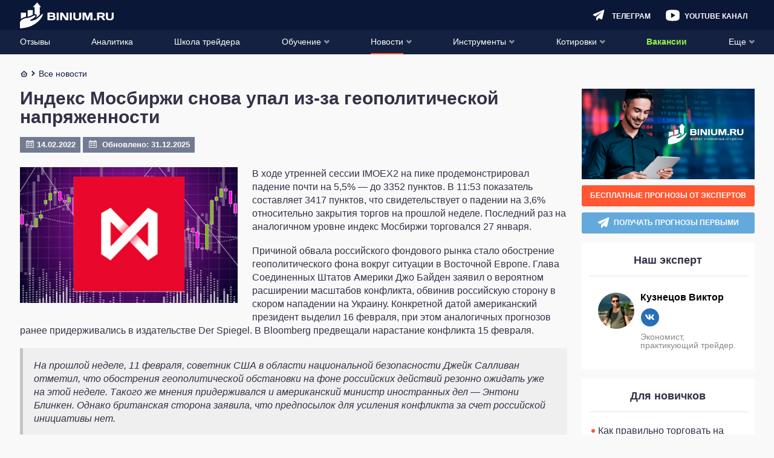

--- FILE ---
content_type: text/html; charset=UTF-8
request_url: https://binium.ru/indeks-mosbirzhi-snova-upal/
body_size: 42561
content:
<!DOCTYPE html>
<html lang="ru-RU"
	prefix="og: https://ogp.me/ns#" >
<head>
	<meta charset="UTF-8">
	<meta http-equiv="X-UA-Compatible" content="IE=edge" />
	<meta name="viewport" content="width=device-width, initial-scale=1, maximum-scale=1.0,user-scalable=0" />
									    
            		            		                	    						<script>
				window.dataLayer = window.dataLayer || [];
				window.dataLayer.push({
					'event':'pageType',
					'eventCategory':'Statiy',
					'eventAction':'List',
					'pageCategory':'Статьи',
					'pageName':'Индекс Мосбиржи снова упал из-за геополитической напряженности'
				});
			</script>
				
	<link rel="preload" href="https://binium.ru/wp-content/themes/binium/fonts/fontello/fontello.woff2" as="font" type="font/woff2" crossorigin>

	<!--[if lt IE 9]>
		<script src="//html5shiv.googlecode.com/svn/trunk/html5.js"></script>
	<![endif]-->

	
		<style>@font-face { font-family: 'fontello'; src: url('https://binium.ru/wp-content/themes/binium/fonts/fontello/fontello.eot'); src: url('https://binium.ru/wp-content/themes/binium/fonts/fontello/fontello.eot#iefix') format('embedded-opentype'),url('https://binium.ru/wp-content/themes/binium/fonts/fontello/fontello.woff2') format('woff2'),url('https://binium.ru/wp-content/themes/binium/fonts/fontello/fontello.woff') format('woff'),url('https://binium.ru/wp-content/themes/binium/fonts/fontello/fontello.ttf') format('truetype'),url('https://binium.ru/wp-content/themes/binium/fonts/fontello/fontello.svg#fontello') format('svg'); font-weight: normal; font-style: normal; font-display: swap;}[class^="fa-"]:before,[class*=" fa-"]:before { font-family: "fontello"; font-style: normal; font-weight: normal; speak: never; display: inline-block; text-decoration: inherit; width: 1em; margin-right: .2em; text-align: center; font-variant: normal; text-transform: none; line-height: 1em; margin-left: .2em; -webkit-font-smoothing: antialiased; -moz-osx-font-smoothing: grayscale;}.fa-arrow-right:before { content: '\e800'; }.fa-arrow-up:before { content: '\e801'; }.fa-thin-arrow:before { content: '\e802'; }.fa-check:before { content: '\e803'; }.fa-close:before { content: '\e804'; }.fa-comments:before { content: '\e805'; }.fa-facebook:before { content: '\e806'; }.fa-gift:before { content: '\e807'; }.fa-home:before { content: '\e808'; }.fa-email:before { content: '\e809'; }.fa-menu:before { content: '\e80a'; }.fa-ok:before { content: '\e80b'; }.fa-search:before { content: '\e80c'; }.fa-viber:before { content: '\e80d'; }.fa-youtube:before { content: '\e80e'; }.fa-ios:before { content: '\e80f'; }.fa-telegram:before { content: '\e810'; }.fa-twitter:before { content: '\e811'; }.fa-user:before { content: '\e812'; }.fa-vk:before { content: '\e813'; }.fa-down-open:before { content: '\e814'; }.fa-left-open:before { content: '\e815'; }.fa-right-open:before { content: '\e816'; }.fa-up-open:before { content: '\e817'; }.fa-arrow-down:before { content: '\e818'; }.fa-arrow-left:before { content: '\e819'; }.fa-wallet:before { content: '\e81a'; }.fa-bank:before { content: '\e81b'; }.fa-arrow-force:before { content: '\e81c'; }.fa-interface:before { content: '\e81d'; }.fa-comment-round:before { content: '\e81e'; }.fa-setup:before { content: '\e81f'; }.fa-forbidden:before { content: '\e820'; }.fa-settings:before { content: '\e821'; }.fa-calendar:before { content: '\e822'; }.fa-star-full:before { content: '\e823'; }.fa-macos:before,.fa-apple:before { content: '\e824'; }.fa-android:before { content: '\e825'; }.fa-web:before { content: '\e826'; }.fa-setup-vertical:before { content: '\e827'; }.fa-binnar:before { content: '\e828'; }.fa-list:before { content: '\e829'; }.fa-star-empty:before { content: '\e82a'; }.fa-mail:before { content: '\e82b'; }.fa-whatsapp:before { content: '\e82c'; }.fa-linux:before,.fa-pc:before { content: '\e82d'; }.fa-mobile:before { content: '\f10b'; }.fa-star-half:before { content: '\f123'; }.fa-calculator:before { content: '\f1ec'; }.fa-windows:before,.fa-windows-mobile:before { content: '\e856'; }.fa-instagram:before { content: ''; width: 15px; height: 15px; display: block; position: absolute; background-image: url("/wp-content/themes/binium/img/instagram.png"); left: 50%; top: 50%; transform: translateX(-50%) translateY(-50%); margin: 0; background-size: contain;}.fa-instagram { position: relative;} 
html,body,div,span,applet,object,iframe,h1,h2,h3,h4,h5,h6,p,blockquote,pre,a,abbr,acronym,address,big,cite,code,del,dfn,em,img,ins,kbd,q,s,samp,small,strike,strong,sub,sup,tt,var,b,u,i,center,dl,dt,dd,ol,ul,li,fieldset,form,label,legend,table,caption,tbody,tfoot,thead,tr,th,td,article,aside,canvas,details,embed,figure,figcaption,footer,header,hgroup,menu,nav,output,ruby,section,summary,time,mark,audio,video { margin: 0; padding: 0; border: 0; font-size: 100%; font: inherit; vertical-align: baseline;}article,aside,details,figcaption,figure,footer,header,hgroup,menu,nav,section { display: block;}body { line-height: 1;}ol,ul { list-style: none;}blockquote,q { quotes: none;}blockquote:before,blockquote:after,q:before,q:after { content: none;}table { border-collapse: collapse; border-spacing: 0;}a { text-decoration: none;}a:active,a:focus,a:hover { transition: 0.3s; transition-property: all; text-decoration: none;}* { box-sizing: border-box;}input { border: none;}select { outline: none; border: none;}html,body { margin: 0; padding: 0; max-width: 100%; height: 100%;}body { font-family: -apple-system,BlinkMacSystemFont,Roboto,"Helvetica Neue",Helvetica,Arial,sans-serif; font-weight: 400; color: #000; font-size: 14px; background-color: #F9F9FA;}body.menu-active { max-height: 100%; overflow: hidden;}a { color: #FF5732; text-decoration: none;}a:hover { text-decoration: underline;}input,textarea,select,button { font-family: inherit;}select { cursor: pointer;}button { border: none; cursor: pointer; background: transparent; padding: 0; margin: 0; outline: none; -webkit-appearance: none;}button:hover,button:focus { outline: none;}input { -webkit-appearance: none; outline: none;}input:hover,input:focus { -webkit-appearance: none; outline: none;}input[type="text"],input[type="email"],input[type="password"] { -webkit-appearance: none; width: 100%; height: 32px; border: 1px solid #000; padding: 5px 10px;}textarea { resize: none; width: 100%;}iframe { border: 0}embed,iframe { display: block; margin-left: auto; margin-right: auto} img { max-width: 100%; height: auto;}.error404 { display: flex; flex-direction: column; justify-content: space-between;}.wrapper { max-width: 1215px; margin: 0 auto; width: calc(100% - 24px);}.single-brokers > .wrapper { width: 100%;}.sidebar { margin: 0 -12px;}.single-brokers .sidebar { margin: 0;}.btn-wrapper { text-align: center; width: 100%;}.btn { display: inline-block; background: #D4D4DD; font-style: normal; font-weight: bold; font-size: 16px; line-height: 19px; text-align: center; text-transform: uppercase; color: #FFFFFF; padding: 12px 5px; border-radius: 3px;}.btn-orange { background: #FF5732; box-shadow: 0px 4px 5px rgba(255,87,50,0.5); border-radius: 3px;}.btn-orange:hover { background: #FF7253; text-decoration: none;}.btn-orange:active { background: #FF5732;}.btn-green { background: #6BCC1E; box-shadow: 0px 4px 5px rgba(144,241,67,0.5); border-radius: 3px;}.btn-green:hover { background: #7EE72A; text-decoration: none;}.btn-green:active { background: #6BCC1E;} .btn-transparent { background: transparent; border: 1px solid #FFFFFF; filter: drop-shadow(0px 4px 20px rgba(144,241,67,0.2)); border-radius: 3px;}.btn-transparent:hover { text-decoration: none;}.btn-transparent:active {}.alignleft { text-align: left; margin: 0 auto; display: block;}.alignnone { text-align: center; margin: 0 auto; display: block;}.aligncenter { text-align: center; margin: 0 auto; display: block;}.alignright { text-align: right; margin: 0 auto; display: block;} @media screen and (min-width: 768px) { .sidebar { margin: 0; }}@media screen and (min-width: 980px) { .btn { padding: 12px 15px; } .wrapper:after { clear: both; content: ''; display: block; } .single-brokers > .wrapper { width: calc(100% - 24px); } .main { float: left; width: calc(100% - 286px - 24px); } .main.main_full { float: none; width: 100%; } .sidebar { width: 286px; float: right; padding: 0; margin: 0; }} .test-data div { margin-bottom: 15px !important;} .breadcrumb .wrapper > span { margin-top: 3px; }.breadcrumb .wrapper > span .fa-home { position: relative; top: -1px;}.widget-expert__item { display: flex; padding: 15px 0; margin: 0 15px;}.widget-expert__item-poster { flex-shrink: 0; margin-right: 10px;}.widget-expert__item-poster-link { display: flex; align-items: center; justify-content: center; width: 60px; height: 60px; border-radius: 50%; overflow: hidden;}.widget-expert__item-poster-link > img { display: block; max-width: 100%; max-height: 100%; object-fit: contain;}.widget-expert__item-info { display: flex; flex-direction: column; justify-content: center;}.widget-expert__item-title { color: #000000; font-weight: bold; font-size: 16px;}.widget-expert__item-social { display: flex; align-items: center; margin: 10px -4px 0;}.widget-expert__item-social-item { display: flex; align-items: center; justify-content: center; width: 20px; height: 20px; margin: 0 4px; font-size: 8px; line-height: 28px; color: #fff; background-color: #276fb9; border-radius: 50%;}.author-social { display: flex;}.author-socials { margin: 0 auto;} .author-social-item { display: flex; align-items: center; justify-content: center; width: 30px; height: 30px; margin: 0 5px; font-size: 20px; line-height: 28px; color: #fff; background-color: #276fb9; border-radius: 50%;}.author-social-item img { width: 15px !important; height: 15px !important;}.widget-expert__item-description { margin-top: 10px; font-size: 14px; line-height: 14px; color: #888888;}.sidebar-widget--expert { order: 2;}.sidebar-widget--expert .sidebar-widget__title { margin-bottom: 12px;}
.progress-b,.progress-b:before { display: block; overflow: hidden; z-index: 1001; height: 4px; width: 100%; margin: 0;}.progress-b.hidden { display: none;}.progress-b { background-color: #ffb3a3; display: -webkit-flex; display: flex;}.progress-b:before { background-color: #FF5732; content: ''; -webkit-animation: running-progress 2s cubic-bezier(0.4,0,0.2,1) infinite; animation: running-progress 2s cubic-bezier(0.4,0,0.2,1) infinite;}@-webkit-keyframes running-progress { 0% { margin-left: 0px; margin-right: 100%; } 50% { margin-left: 25%; margin-right: 0%; } 100% { margin-left: 100%; margin-right: 0; }}@keyframes running-progress { 0% { margin-left: 0px; margin-right: 100%; } 50% { margin-left: 25%; margin-right: 0%; } 100% { margin-left: 100%; margin-right: 0; }}
body { padding-top: 71px; -ms-text-size-adjust: 100%; -moz-text-size-adjust: 100%; -webkit-text-size-adjust: 100%;}body.single-brokers { padding-top: 50px;}body.home { padding-top: 50px;}#wpadminbar { position: fixed !important;} .header { background: #0B1737; height: auto; position: fixed; top: 0; width: 100%; z-index: 999; left: 0;}.admin-bar .header { top: 46px;}.header .wrapper { display: flex; align-items: center; height: 50px; justify-content: flex-end; position: relative; overflow: visible; width: calc(100% - 24px); margin: 0 auto; z-index: 5;}.single-brokers .header .wrapper { border-bottom: 1px solid rgba(237,240,243,0.3);}.home .header .wrapper { border-bottom: 1px solid rgba(237,240,243,0.3);}.admin-bar .header-navigation { top: 96px;}.header-navigation { display: none; position: fixed; top: 51px; left: 0; width: 100%; bottom: 0; overflow-x: auto; background: #131E3E; box-shadow: 0px 4px 20px rgba(11,23,55,0.5);}.header-navigation.active { display: block;}.header-navigation ul { text-align: left; padding: 0 15px;}.header-navigation .sub-menu { display: none; padding: 0;}.header-navigation li { position: relative;}.header-navigation li:last-child { margin-right: 0;}.header-navigation li.current-menu-ancestor > a span,.header-navigation li.current-menu-parent > a span,.header-navigation li.current-menu-item > a span,.header-navigation li:hover > a span { border-bottom: 2px solid #FF5732;}.header-navigation a { font-style: normal; font-weight: normal; font-size: 18px; line-height: 24px; text-transform: uppercase; color: #FFFFFF; display: block; border-bottom: 1px solid rgba(71,86,124,0.4);}.header-navigation .sub-menu a { text-transform: none; font-size: 14px; line-height: 16px;}.header-navigation .sub-menu { padding-left: 20px;}.header-navigation .sub-menu a > span { padding: 14px 0;}.header-navigation a > span { padding: 11px 0 9px; display: inline-block; border-bottom: 2px solid transparent;}.header-navigation a i { display: none; float: right; font-size: 15px; margin: 11px -1px 0 0;}.header-navigation .menu-item-has-children > a i.fa-down-open { display: inline-block;}.header-navigation li.current-menu-ancestor > a i.fa-down-open,.header-navigation li.current-menu-parent > a i.fa-down-open,.header-navigation li.current-menu-item > a i.fa-down-open { display: none;}.header-navigation li.current-menu-ancestor.menu-item-has-children > a i.fa-up-open,.header-navigation li.current-menu-parent.menu-item-has-children > a i.fa-up-open,.header-navigation li.current-menu-item.menu-item-has-children > a i.fa-up-open { display: inline-block;}.header-navigation li.current-menu-ancestor > .sub-menu,.header-navigation li.current-menu-parent > .sub-menu,.header-navigation li.current-menu-item > .sub-menu { display: block;} .header-search { height: 32px; display: flex;} .header-search__form { display: none; flex: 1;}.header-search-form-open .header-search { flex: 1; padding: 0 0 0 20px;}.header-search-form-open .header-search__toggle { order: 2; background-image: url("data:image/svg+xml;charset=UTF-8,%3csvg style='enable-background:new 0 0 24 24' viewBox='0 0 24 24' xml:space='preserve' xmlns='http://www.w3.org/2000/svg'%3e%3cpath fill='%23FFFFFF' d='m14.8 12 3.6-3.6c.8-.8.8-2 0-2.8-.8-.8-2-.8-2.8 0L12 9.2 8.4 5.6c-.8-.8-2-.8-2.8 0-.8.8-.8 2 0 2.8L9.2 12l-3.6 3.6c-.8.8-.8 2 0 2.8.4.4.9.6 1.4.6s1-.2 1.4-.6l3.6-3.6 3.6 3.6c.4.4.9.6 1.4.6s1-.2 1.4-.6c.8-.8.8-2 0-2.8L14.8 12z'/%3e%3c/svg%3e");}.header-search-form-open .header-search__toggle:hover { background-image: url("data:image/svg+xml;charset=UTF-8,%3csvg style='enable-background:new 0 0 24 24' viewBox='0 0 24 24' xml:space='preserve' xmlns='http://www.w3.org/2000/svg'%3e%3cpath fill='%23FF5732' d='m14.8 12 3.6-3.6c.8-.8.8-2 0-2.8-.8-.8-2-.8-2.8 0L12 9.2 8.4 5.6c-.8-.8-2-.8-2.8 0-.8.8-.8 2 0 2.8L9.2 12l-3.6 3.6c-.8.8-.8 2 0 2.8.4.4.9.6 1.4.6s1-.2 1.4-.6l3.6-3.6 3.6 3.6c.4.4.9.6 1.4.6s1-.2 1.4-.6c.8-.8.8-2 0-2.8L14.8 12z'/%3e%3c/svg%3e");}.header-search-form-open .header-search__form { display: flex;}.header-search-form-open .header-menu-youtube,.header-search-form-open .header-menu-telegram,.header-search-form-open .open-auth,.header-search-form-open .header-menu-calculator,.header-search-form-open .header-logo { display: none;} .header-search__form.active { display: flex;}input[type="text"].header-search__text:-internal-autofill-selected,input[type="text"].header-search__text { border: 0; color: #fff; height: 27px; line-height: 27px; padding: 0; background-color: transparent; outline: none; font-size: 12px; border-bottom: 1px solid #333F5F;}input[type="text"].header-search__text:focus { outline: none;}input[type="text"].header-search__text::-webkit-input-placeholder {  color: #fff;}input[type="text"].header-search__text:-ms-input-placeholder {  color: #fff;}input[type="text"].header-search__text::-moz-placeholder {  color: #fff; opacity: 1;}input[type="text"].header-search__text:-moz-placeholder {  color: #fff; opacity: 1;} .header-burger { width: 16px; height: 50px; flex: none; align-items: center; display: flex; justify-content: center; background-image: url("data:image/svg+xml;charset=UTF-8,%3csvg width='16' height='16' fill='none' xmlns='http://www.w3.org/2000/svg'%3e%3crect width='16' height='2' rx='1' fill='%2390F143'/%3e%3crect y='7' width='11' height='2' rx='1' fill='%2390F143'/%3e%3crect y='14' width='16' height='2' rx='1' fill='%2390F143'/%3e%3c/svg%3e"); background-position: center; background-repeat: no-repeat; transition: 0.2s; margin: 0 auto 0 0;}.header-burger:hover { background-image: url("data:image/svg+xml;charset=UTF-8,%3csvg width='16' height='16' fill='none' xmlns='http://www.w3.org/2000/svg'%3e%3crect width='16' height='2' rx='1' fill='%23FF5732'/%3e%3crect y='7' width='11' height='2' rx='1' fill='%23FF5732'/%3e%3crect y='14' width='16' height='2' rx='1' fill='%23FF5732'/%3e%3c/svg%3e");}.header-burger.active { background-image: none;}.header-burger .header-burger__menu { display: block; color: #fff; font-size: 16px;}.header-burger.active .header-burger__menu { display: none;}.header-burger .header-burger__close { display: none; color: #fff;}.header-burger.active .header-burger__close { display: block;} .header-logo { text-align: center; padding: 3px 10px 0; margin: 0 auto 0 0;}.header-logo img { max-width: 100%; height: auto;} .header-user { color: #fff; flex: none; align-items: center; display: flex; justify-content: center; font-size: 16px; position: relative; padding: 0 1px 0 0; margin: 0 0 0 10px; height: 32px; width: 32px; background-color: #FF5732; border-radius: 3px; box-shadow: 0px 4px 20px rgba(255,87,50,1); transition: 0.2s;}.header-user:hover { background-color: #ff795b;}.header-search__btn { width: 34px; height: 32px; flex: 0 0 34px; background-image: url("data:image/svg+xml;charset=UTF-8,%3csvg width='17' height='17' fill='none' xmlns='http://www.w3.org/2000/svg'%3e%3cpath d='M7.06 13.872c1.4 0 2.684-.422 3.758-1.132l3.626 3.607c.268.269.613.403.959.403a1.352 1.352 0 0 0 .959-2.302l-3.645-3.627a6.683 6.683 0 0 0 1.132-3.76c.02-3.76-3.03-6.811-6.79-6.811a6.811 6.811 0 0 0 0 13.622Zm0-10.936a4.13 4.13 0 0 1 4.123 4.125c0 2.264-1.86 4.125-4.124 4.125a4.13 4.13 0 0 1-4.124-4.125A4.118 4.118 0 0 1 7.06 2.936Z' fill='%23fff'/%3e%3c/svg%3e"); background-size: 20px; background-repeat: no-repeat; background-position: center; transition: 0.2s; position: relative; z-index: 6; background-color: transparent; cursor: pointer;} .header-menu-calculator { background-image: url("data:image/svg+xml;charset=UTF-8,%3csvg width='19' height='19' fill='none' xmlns='http://www.w3.org/2000/svg'%3e%3cpath d='M11.797.317H7.203c-3.789 0-6.89 3.1-6.89 6.889v4.591c0 3.789 3.101 6.89 6.89 6.89h4.591c3.788 0 6.89-3.101 6.89-6.89V7.203c0-3.789-3.098-6.886-6.887-6.886ZM6 15.37h-.612a2.459 2.459 0 0 1-2.45-2.45 2.459 2.459 0 0 1 2.45-2.451h.612a2.459 2.459 0 0 1 2.45 2.45A2.459 2.459 0 0 1 6 15.37Zm0-6.839h-.612a2.459 2.459 0 0 1-2.45-2.45 2.459 2.459 0 0 1 2.45-2.45h.612a2.459 2.459 0 0 1 2.45 2.45A2.459 2.459 0 0 1 6 8.53Zm10.068 4.389a2.459 2.459 0 0 1-2.45 2.45h-.613a2.459 2.459 0 0 1-2.45-2.45V6.08a2.459 2.459 0 0 1 2.45-2.45h.612a2.459 2.459 0 0 1 2.45 2.45v6.84Z' fill='%23fff'/%3e%3cpath d='M6.665 5.43H6.34v-.325a.654.654 0 0 0-.65-.65.654.654 0 0 0-.65.65v.326h-.322a.654.654 0 0 0-.65.65c0 .356.294.65.65.65h.325v.325c0 .356.294.65.65.65.357 0 .65-.294.65-.65v-.325h.326c.356 0 .65-.294.65-.65a.657.657 0 0 0-.654-.65ZM14.282 9.781h-1.95a.654.654 0 0 0-.65.65c0 .357.293.65.65.65h1.95c.357 0 .65-.293.65-.65 0-.356-.29-.65-.65-.65ZM6.665 12.27H4.718a.654.654 0 0 0-.65.65c0 .356.294.65.65.65h1.95c.357 0 .65-.294.65-.65a.656.656 0 0 0-.653-.65ZM14.282 7.919h-1.95a.654.654 0 0 0-.65.65c0 .356.293.65.65.65h1.95a.65.65 0 1 0 0-1.3Z' fill='%23fff'/%3e%3c/svg%3e"); background-position: center; width: 34px; flex: 0 0 34px; height: 32px; background-repeat: no-repeat; background-size: 20px; transition: 0.2s; display: none;}.header-menu-telegram { background-image: url("data:image/svg+xml;charset=UTF-8,%3csvg width='17' height='15' fill='none' xmlns='http://www.w3.org/2000/svg'%3e%3cpath d='M16.393 1.314 13.51 12.865c-.136.544-.764.825-1.279.566l-3.648-1.83-1.725 2.742c-.47.748-1.658.424-1.658-.45v-3.056c0-.236.102-.461.277-.626l7.11-6.595c-.005-.082-.095-.153-.186-.093L3.915 9.26l-2.85-1.428a.857.857 0 0 1 .05-1.567L15.172.314c.673-.286 1.397.302 1.221 1Z' fill='%23fff'/%3e%3c/svg%3e"); background-position: center; width: 34px; flex: 0 0 34px; height: 32px; background-repeat: no-repeat; background-size: 20px; transition: 0.2s;}.header-menu-youtube { background-image: url("data:image/svg+xml;charset=UTF-8,%3csvg width='19' height='15' fill='none' xmlns='http://www.w3.org/2000/svg'%3e%3cpath d='M14.785 1.342a32.041 32.041 0 0 0-10.605 0C2.173 1.766.92 3.074.92 4.78v6.064c0 1.732 1.253 3.023 3.295 3.464 1.746.297 3.514.448 5.285.451 1.776 0 3.55-.148 5.302-.442 1.991-.381 3.278-1.732 3.278-3.465V4.79c0-1.723-1.287-3.075-3.295-3.447ZM12.297 8.22l-4.29 2.599a.409.409 0 0 1-.223.06.487.487 0 0 1-.215-.052.452.452 0 0 1-.214-.398V5.232a.451.451 0 0 1 .214-.382.46.46 0 0 1 .438 0l4.29 2.6a.443.443 0 0 1 0 .744v.026Z' fill='%23fff'/%3e%3c/svg%3e"); background-repeat: no-repeat; background-position: center; height: 32px; width: 34px; flex: 0 0 34px; background-size: 25px; display: none; margin: 0 6px;}.header-menu-youtube:hover { background-image: url("data:image/svg+xml;charset=UTF-8,%3csvg width='19' height='15' fill='none' xmlns='http://www.w3.org/2000/svg'%3e%3cpath d='M14.785 1.342a32.041 32.041 0 0 0-10.605 0C2.173 1.766.92 3.074.92 4.78v6.064c0 1.732 1.253 3.023 3.295 3.464 1.746.297 3.514.448 5.285.451 1.776 0 3.55-.148 5.302-.442 1.991-.381 3.278-1.732 3.278-3.465V4.79c0-1.723-1.287-3.075-3.295-3.447ZM12.297 8.22l-4.29 2.599a.409.409 0 0 1-.223.06.487.487 0 0 1-.215-.052.452.452 0 0 1-.214-.398V5.232a.451.451 0 0 1 .214-.382.46.46 0 0 1 .438 0l4.29 2.6a.443.443 0 0 1 0 .744v.026Z' fill='%23FF5732'/%3e%3c/svg%3e");}.header-menu-calculator:hover { background-image: url("data:image/svg+xml;charset=UTF-8,%3csvg width='19' height='19' fill='none' xmlns='http://www.w3.org/2000/svg'%3e%3cpath d='M11.797.317H7.203c-3.789 0-6.89 3.1-6.89 6.889v4.591c0 3.789 3.101 6.89 6.89 6.89h4.591c3.788 0 6.89-3.101 6.89-6.89V7.203c0-3.789-3.098-6.886-6.887-6.886ZM6 15.37h-.612a2.459 2.459 0 0 1-2.45-2.45 2.459 2.459 0 0 1 2.45-2.451h.612a2.459 2.459 0 0 1 2.45 2.45A2.459 2.459 0 0 1 6 15.37Zm0-6.839h-.612a2.459 2.459 0 0 1-2.45-2.45 2.459 2.459 0 0 1 2.45-2.45h.612a2.459 2.459 0 0 1 2.45 2.45A2.459 2.459 0 0 1 6 8.53Zm10.068 4.389a2.459 2.459 0 0 1-2.45 2.45h-.613a2.459 2.459 0 0 1-2.45-2.45V6.08a2.459 2.459 0 0 1 2.45-2.45h.612a2.459 2.459 0 0 1 2.45 2.45v6.84Z' fill='%23FF5732'/%3e%3cpath d='M6.665 5.43H6.34v-.325a.654.654 0 0 0-.65-.65.654.654 0 0 0-.65.65v.326h-.322a.654.654 0 0 0-.65.65c0 .356.294.65.65.65h.325v.325c0 .356.294.65.65.65.357 0 .65-.294.65-.65v-.325h.326c.356 0 .65-.294.65-.65a.657.657 0 0 0-.654-.65ZM14.282 9.781h-1.95a.654.654 0 0 0-.65.65c0 .357.293.65.65.65h1.95c.357 0 .65-.293.65-.65 0-.356-.29-.65-.65-.65ZM6.665 12.27H4.718a.654.654 0 0 0-.65.65c0 .356.294.65.65.65h1.95c.357 0 .65-.294.65-.65a.656.656 0 0 0-.653-.65ZM14.282 7.919h-1.95a.654.654 0 0 0-.65.65c0 .356.293.65.65.65h1.95a.65.65 0 1 0 0-1.3Z' fill='%23FF5732'/%3e%3c/svg%3e");}.header-search__btn:hover { background-image: url("data:image/svg+xml;charset=UTF-8,%3csvg width='17' height='17' fill='none' xmlns='http://www.w3.org/2000/svg'%3e%3cpath d='M7.06 13.872c1.4 0 2.684-.422 3.758-1.132l3.626 3.607c.268.269.613.403.959.403a1.352 1.352 0 0 0 .959-2.302l-3.645-3.627a6.683 6.683 0 0 0 1.132-3.76c.02-3.76-3.03-6.811-6.79-6.811a6.811 6.811 0 0 0 0 13.622Zm0-10.936a4.13 4.13 0 0 1 4.123 4.125c0 2.264-1.86 4.125-4.124 4.125a4.13 4.13 0 0 1-4.124-4.125A4.118 4.118 0 0 1 7.06 2.936Z' fill='%23FF5732'/%3e%3c/svg%3e");}.header-menu-telegram:hover { background-image: url("data:image/svg+xml;charset=UTF-8,%3csvg width='17' height='15' fill='none' xmlns='http://www.w3.org/2000/svg'%3e%3cpath d='M16.393 1.314 13.51 12.865c-.136.544-.764.825-1.279.566l-3.648-1.83-1.725 2.742c-.47.748-1.658.424-1.658-.45v-3.056c0-.236.102-.461.277-.626l7.11-6.595c-.005-.082-.095-.153-.186-.093L3.915 9.26l-2.85-1.428a.857.857 0 0 1 .05-1.567L15.172.314c.673-.286 1.397.302 1.221 1Z' fill='%23FF5732'/%3e%3c/svg%3e");}.header-user__logout { width: 34px; flex: 0 0 34px; height: 32px; background-image: url("data:image/svg+xml;charset=UTF-8,%3csvg width='16' height='15' fill='none' xmlns='http://www.w3.org/2000/svg'%3e%3cpath d='M10.224 9.255a.538.538 0 0 0-.538.538v3.086a.539.539 0 0 1-.538.538H1.614a.539.539 0 0 1-.538-.538V1.614c0-.296.242-.538.538-.538h7.534c.297 0 .538.242.538.538v3.103a.538.538 0 1 0 1.077 0V1.614C10.763.724 10.039 0 9.148 0H1.614C.724 0 0 .724 0 1.614V12.88c0 .89.724 1.615 1.614 1.615h7.534c.89 0 1.615-.724 1.615-1.615V9.793a.538.538 0 0 0-.539-.538ZM16 6.79a.56.56 0 0 0-.01-.1l-.016-.053c-.005-.016-.008-.032-.015-.048-.009-.022-.02-.041-.032-.062-.006-.01-.01-.02-.017-.03a.54.54 0 0 0-.07-.085l-3.092-3.093a.538.538 0 1 0-.761.76l2.175 2.177H4.484a.538.538 0 1 0 0 1.077h9.679l-2.176 2.176a.538.538 0 1 0 .76.76l3.095-3.094.008-.01a.529.529 0 0 0 .06-.072c.009-.014.016-.03.024-.046.008-.015.018-.03.025-.046.007-.02.012-.039.017-.058.005-.014.01-.028.013-.043A.54.54 0 0 0 16 6.793V6.79Z' fill='%23fff'/%3e%3c/svg%3e"); background-position: center; background-repeat: no-repeat; background-size: 18px;} .header-user__logged > span { height: 24px; width: 24px; display: block; cursor: pointer; background-color: #A9B5D4; border-radius: 50%; font-size: 12px; line-height: 24px; text-align: center;}.header-user__submenu { width: 252px; display: none; top: 100%; right: 0; position: absolute; background: linear-gradient(0deg,#1B2747,#1B2747),#131E3E; box-shadow: 0px 4px 20px rgba(11,23,55,0.5); }.header-user__logged:hover .header-user__submenu { display: block;}.header-user__submenu a { font-style: normal; font-weight: bold; font-size: 14px; line-height: 16px; color: #FFFFFF; display: block; padding: 0 16px;}.header-user__submenu a:hover { background: #313C59; text-decoration: none;}.header-user__submenu span { display: block; padding: 16px 0; border-bottom: 1px solid rgba(71,86,124,0.4);}.menu-item.important-item > a { font-weight: 700; color: #90F143;} .open-auth.login { display: none;}.menu-item.new-item > a > span:after { content: 'new'; background-color: #90F143; box-shadow: 0px 4px 5px rgba(144,241,67,0.3); color: #363047; font-weight: 700; padding: 2px; border-radius: 2px; font-size: 12px; margin: 0 0 0 4px; top: -2px; position: relative;}@media(min-width: 375px) { .header-search__btn,.header-menu-telegram,.header-menu-youtube,.header-menu-calculator { display: block; margin: 0 3px; } .header.logged-in .header-menu-youtube,.header.logged-in .header-menu-calculator { display: none; }}@media(min-width: 400px) { .header-logo { position: absolute; left: 25px; } }@media(min-width: 440px) { body:not(.header-search-form-open) .header.logged-in .header-menu-youtube,body:not(.header-search-form-open) .header.logged-in .header-menu-calculator { display: block; }}@media(min-width: 473px) { .header-user__logout { margin: 0 0 0 15px; }}@media(min-width: 585px) { .header-search__form { position: relative; }}@media screen and (min-width: 782px) { .admin-bar .header { top: 32px; } .header-navigation ul { display: flex; padding: 0 10px; flex-direction: column; } .admin-bar .header-navigation { top: 82px; }}@media screen and (min-width: 824px) { .header-menu-youtube,.header-menu-telegram,.header-menu-calculator { padding: 0 0 0 32px; background-position: left center; width: auto; line-height: 32px; margin: 0 12px; text-decoration: none !important; flex: none; } .header-menu-youtube:before,.header-menu-telegram:before,.header-menu-calculator:before { text-transform: uppercase; font-weight: bold; color: #fff; transition: 0.2s; position: relative; top: 1px; font-size: 12px; } .header-menu-calculator:before { content: 'Калькулятор'; } .header-menu-telegram:before { content: 'Телеграм'; } .header-menu-youtube:before { content: 'Youtube канал'; } .header-menu-youtube:hover:before,.header-menu-telegram:hover:before,.header-menu-calculator:hover:before { color: #FF5732; } .header-user__logout,.open-auth.login { display: block; font-weight: bold; text-transform: uppercase; margin: 0 10px 0 20px; color: #FF5732; transition: 0.2s; background-image: none; width: auto; height: auto; font-size: 12px; position: relative; top: 1px; text-decoration: none !important; } .header-user__logout:before { content: 'Выход'; } .open-auth.register { width: auto; flex: none; padding: 0 10px; } .header-user.profile i,.open-auth.register i { display: none; } .header-user.profile { width: auto; padding: 0 10px; } .header-user.profile:before,.open-auth.register:before { font-size: 12px; text-transform: uppercase; font-weight: bold; } .header-user.profile:before { content: 'Профиль'; } .open-auth.register:before { content: 'Регистрация'; } .header-user__logout:hover,.open-auth.login:hover { color: #90F143; } .header-search-form-open .header-logo,.header-search-form-open .open-auth { display: block; } .header-search-form-open .header-search { margin: 0 0 0 135px; }} @media screen and (min-width: 881px) { .open-auth.login { margin: 0 14px 0 30px; }}@media screen and (min-width: 1024px) { .header-search__form { display: flex; } .header-search__toggle { display: none; } .header-search { margin: 0 20px 0 150px; flex: 1; }}@media screen and (min-width: 1118px) { .header { position: absolute; } body { padding-top: 110px; } body.single-brokers { padding-top: 90px; } body.admin-bar.single-brokers { padding-top: 90px; } body.home { padding-top: 71px; } .single-brokers .header .wrapper { border-bottom: 0; } .header-burger { display: none; } .header-logo { position: static; text-align: left; } .header-navigation a > span { padding: 7px 0 3px; } .header-search { margin: 0 20px 0 50px; } .header-logo { width: 130px; padding-left: 0; } .header-navigation { display: block; position: static; top: 0; left: 0; width: 100%; box-shadow: none; overflow-x: visible; background-color: #152141; height: 40px; padding: 0 12px; } .header-navigation__menu { height: 100%; } .header-navigation__menu > ul { flex-direction: row; flex-wrap: wrap; margin: -2px 0 0; z-index: 4; padding: 0; justify-content: space-between; } .header-navigation #menu-verhnee-menyu > li { margin: 0 12px; height: 40px; } .header-navigation #menu-verhnee-menyu > li > a { height: 100%; } .header-navigation #menu-verhnee-menyu > li > a > span { height: 100%; line-height: 25px; } #menu-verhnee-menyu { margin: 0 -12px; } .header-navigation__menu { max-width: 1215px; margin: 0 auto; } .header-navigation li { margin-right: 15px; height: auto; margin-top: 0; } .header-navigation a { border: 0; font-size: 14px; line-height: 1em; text-transform: none; margin-top: 0; white-space: nowrap; } .header-navigation a i { margin: 14px -1px 0 0; } .header-navigation__menu > ul > li > a > i { margin: 11px -5px 0 -2px; opacity: 0.5; } .header-navigation li.current-menu-ancestor.menu-item-has-children > a i.fa-up-open,.header-navigation li.current-menu-parent.menu-item-has-children > a i.fa-up-open,.header-navigation li.current-menu-item.menu-item-has-children > a i.fa-up-open { display: none; } .header-navigation li.current-menu-ancestor .sub-menu,.header-navigation li.current-menu-parent .sub-menu,.header-navigation li.current-menu-item .sub-menu { display: none; } .header-navigation li.menu-item-has-children > a i.fa-down-open { display: inline-block; } .header-navigation .sub-menu li.menu-item-has-children > a i.fa-down-open { transform: rotate(-90deg); } .header-navigation li.current-menu-parent .sub-menu .sub-menu,.header-navigation li.current-menu-item .sub-menu .sub-menu { display: none; } .header-navigation li:hover > .sub-menu { display: block; position: absolute; top: 100%; background: linear-gradient(0deg,#1B2747,#1B2747),#131E3E; box-shadow: 0px 4px 20px rgba(11,23,55,0.5); padding: 5px 0 0; left: 0; min-width: 250px; } .header-navigation li:hover > .sub-menu li { padding: 0 15px; } .header-navigation .sub-menu li:hover > .sub-menu { display: block; position: absolute; width: 100%; box-shadow: none; left: 100%; top: 0; margin-top: -5px; } .header-navigation .menu > li:last-child .sub-menu li:hover > .sub-menu { position: absolute; width: 100%; box-shadow: none; left: auto; right: 100%; top: 0; padding-left: 15px; margin-top: -5px; } .header-navigation .sub-menu a { white-space: nowrap; margin-top: 0; padding: 0; border-bottom: 1px solid rgba(71,86,124,0.4); } .header-navigation .sub-menu li:last-child a { border-bottom: 0; } .header-navigation .sub-menu li { margin-top: 0; margin-right: 0; height: auto; } .header-menu-calculator { order: 0; } #menu-verhnee-menyu > li:nth-last-of-type(2) > .sub-menu,#menu-verhnee-menyu > li:nth-last-of-type(1) > .sub-menu { left: auto; right: 0; } .home .header .wrapper { border-bottom: none; } .menu-item.new-item > a > span:after { top: 0; }} @media screen and (min-width: 1200px) { .header-logo { margin-right: 30px; } .header-logo img { width: 155px; } .header-navigation li { margin-right: 25px; } .header-navigation li:hover { z-index: 5; } .header-search__form { width: 334px; } .header-user.profile:before { content: 'Профиль'; } } .five-stars:after { content: '\e823\e823\e823\e823\e823'; font-family: "fontello";}.four-half-stars:after { content: '\e823\e823\e823\e823\f123'; font-family: "fontello";}.four-stars:after { content: '\e823\e823\e823\e823\e82a'; font-family: "fontello";}.three-half-stars:after { content: '\e823\e823\e823\f123\e82a'; font-family: "fontello";}.three-stars:after { content: '\e823\e823\e823\e82a\e82a'; font-family: "fontello";}.two-half-stars:after { content: '\e823\e823\f123\e82a\e82a'; font-family: "fontello";}.two-stars:after { content: '\e823\e823\e82a\e82a\e82a'; font-family: "fontello";}.one-half-stars:after { content: '\e823\f123\e82a\e82a\e82a'; font-family: "fontello";}.one-stars:after { content: '\e823\e82a\e82a\e82a\e82a'; font-family: "fontello";}.half-stars:after { content: '\f123\e82a\e82a\e82a\e82a'; font-family: "fontello";} .before-five-stars:before { content: '\e823\e823\e823\e823\e823'; font-family: "fontello";}.before-four-half-stars:before { content: '\e823\e823\e823\e823\f123'; font-family: "fontello";}.before-four-stars:before { content: '\e823\e823\e823\e823\e82a'; font-family: "fontello";}.before-three-half-stars:before { content: '\e823\e823\e823\f123\e82a'; font-family: "fontello";}.before-three-stars:before { content: '\e823\e823\e823\e82a\e82a'; font-family: "fontello";}.before-two-half-stars:before { content: '\e823\e823\f123\e82a\e82a'; font-family: "fontello";}.before-two-stars:before { content: '\e823\e823\e82a\e82a\e82a'; font-family: "fontello";}.before-one-half-stars:before { content: '\e823\f123\e82a\e82a\e82a'; font-family: "fontello";}.before-one-stars:before { content: '\e823\e82a\e82a\e82a\e82a'; font-family: "fontello";}.before-half-stars:before { content: '\f123\e82a\e82a\e82a\e82a'; font-family: "fontello";}input#updateuser { background: #6BCC1E; box-sizing: border-box; border-radius: 3px; height: 45px; min-width: 140px; max-width: 200px; font-style: normal; font-weight: bold; font-size: 14px; line-height: 45px; display: block; text-align: center; text-transform: uppercase; color: #FFFFFF; padding: 0 15px; cursor: pointer;}input#updateuser:hover { opacity: 0.9;}
.social-share { display: flex; justify-content: flex-start; margin: 26px 0;}.social-share .social-share-item { background: #4680C2; width: 24px; height: 24px; text-align: center; border-radius: 2px; font-size: 20px; color: #fff; margin: 0 5px; padding: 0; display: flex; align-items: center; justify-content: center;}.social-share .social-share-item_facebook {background: #3B5998;}.social-share .social-share-item_email {background: #458EFC;}.social-share .social-share-item_telegram {background: #64A9DC;}.social-share .social-share-item_twitter {background: #00ACED;}.social-share .social-share-item_whatsapp {background: #25D366;}.social-share .social-share-item_viber {background: #834995;}.social-share .social-share-item_viber i {margin-top: -2px;}.social-share .social-share-item i:before { margin: 0;}.social-share .social-share-item:focus { outline: 0;}.social-share-item_facebook { display: none !important;}
.calculator-btn { width: 100%; height: 40px; background: #243257; border: 1px solid #4F5F89; border-radius: 3px; font-style: normal; font-weight: bold; font-size: 14px; line-height: 16px; display: flex; align-items: center; text-align: center; text-transform: uppercase; color: #fff; justify-content: center;}.calculator-btn i { margin-right: 6px;} .calculator-popup { position: fixed; top: 0; left: 0; height: 100%; width: 100%; z-index: 9999; background: rgba(0,0,0,0.8); display: flex; align-items: flex-start; justify-content: center; max-height: 100%; overflow-x: auto; }.calculator-popup.hidden { display: none; }.calculator-popup__content { width: 100%; max-width: 906px; position: relative;}.calculator-popup__close { position: absolute; right: 9px; z-index: 3; top: 19px; color: #fff;} .calculator { margin: 0 -15px;}.calculator-popup .calculator { margin: 0;}.main-content .calculator .box-title,.calculator .box-title { background: #0B1737; color: #fff;} .box-title .change-currency { color: #fff; font-weight: bold; font-size: 14px; line-height: 22px; margin-left: 10px;}.box-title .change-currency__separator { color: #fff; font-weight: bold; font-size: 14px; line-height: 21px; margin-left: 10px;}.box-title .change-currency:hover,.box-title .change-currency.active { text-decoration: underline; color: #90F143;} .main-content .calculator .box-content,.calculator .box-content { background: #0B1737; color: #fff;} .main-content .calculator .box-title:after,.calculator .box-title:after { border-bottom: 1px solid rgba(238,238,241,0.2);} .calculator-items {}.calculator-item { display: flex; flex-wrap: wrap; margin-bottom: 24px; justify-content: space-between; align-items: center;}.calculator-item:last-child { margin-bottom: 12px;}.calculator-item label.calculator-item__title { font-style: normal; font-weight: normal; font-size: 16px; line-height: 19px; color: #fff; display: flex; align-items: center;}.calculator-item span.calculator-item__value { font-style: normal; font-weight: bold; font-size: 24px; line-height: 28px; color: #90F143;}.calculator-item label.calculator-item__title,.calculator-item span.calculator-item__value { margin-bottom: 10px;} .calculator-item__range { -webkit-appearance: none; width: 100%; height: 4px; outline: none; background: transparent; position: relative; z-index: 2; margin: 1px 0;}.calculator-item__range-fake { margin-top: -7px; height: 4px; width: 100%; background: #28365C; position: relative; z-index: 1;}.calculator-item__range-fake span { height: 4px; width: 100%; background: #A9B5D4; display: block;}.calculator-item__range::-moz-range-progress { background-color: #A9B5D4; }.calculator-item__range::-webkit-slider-thumb { -webkit-appearance: none; appearance: none; width: 25px; height: 25px; border-radius: 50%; background: #A9B5D4; cursor: pointer;}.calculator-item__range::-moz-range-thumb { width: 12px; height: 12px; border-radius: 50%; background: #A9B5D4; cursor: pointer;} .calculator-result { border-top: 1px solid rgba(238,238,241,0.2); padding: 12px 0;}.calculator-result__total {}.calculator-result__total-title { font-style: normal; font-weight: bold; font-size: 18px; line-height: 22px; color: #FFFFFF; margin-bottom: 12px;}.calculator-result__total-value { display: flex; margin-bottom: 16px; justify-content: space-between; align-items: center; flex-wrap: wrap; color: #90F143;}.calculator-result__total-value_danger { color: #FF5732;}.calculator-result__total-value-month {}.calculator-result__total-value-month-amount { font-style: normal; font-weight: bold; font-size: 30px; line-height: 35px; margin-right: 5px;}.calculator-result__total-value-month-currency { font-style: normal; font-weight: normal; font-size: 18px; line-height: 35px;}.calculator-result__total-value-day { font-style: normal; font-weight: normal; font-size: 18px; line-height: 35px;}.calculator-result__total-value-day-amount { font-weight: bold; margin-right: 5px;}.calculator-result__total-value-day-currency {}.calculator-result__total-option { font-style: normal; font-weight: bold; font-size: 18px; line-height: 22px; color: #90F143; margin-bottom: 16px;}.calculator-result__total-option_error {color: #ff5732;}.calculator-result__total-option_danger {color: #FF5732;}.calculator-result__total-option_middle {color: #FEEA3B;} .calculator-result__total-sequence-bets { width: 100%; margin-bottom: 16px; color: #90F143; line-height: 1.5;} .calculator-result__total-sequence-bets-item { display: inline-block; font-size: 18px;} .calculator-result__total-sequence-bets-item-separator { display: inline-block; color: #ffffff; margin-right: 8px; margin-left: 8px; font-size: 18px;} .tooltip { position: relative; display: inline-flex; border-bottom: 1px dotted black; cursor: pointer; width: 18px; height: 18px; background: rgba(255,255,255,0.1); border: 1px solid #C4C4C4; border-radius: 10px; vertical-align: middle; align-items: center; justify-content: center; font-size: 11px; color: #C4C4C4; margin-left: 5px;}.tooltip .tooltiptext { cursor: default; display: none; padding: 12px; background: #5F6F9A; box-shadow: 0px 10px 10px rgba(0,0,0,0.5); border-radius: 4px; font-style: normal; font-weight: normal; font-size: 14px; line-height: 18px; color: #FFFFFF; position: absolute; z-index: 9999; top: 100%; left: 0; width: 190px; margin-top: 7px; margin-left: -80px;}.tooltip:hover .tooltiptext { display: block;}.tooltip .tooltiptext:before { content: ''; display: block; position: absolute; bottom: 100%; left: 83px; width: 0; height: 0; border-style: solid; border-width: 0 5px 5px 5px; border-color: transparent transparent #5f6f9a transparent;} .calculator-broker { border-top: 1px solid rgba(238,238,241,0.2); margin: 0 -12px; padding: 12px 12px 0;}.calculator-broker__title { font-style: normal; font-weight: bold; font-size: 18px; line-height: 22px; text-align: center; color: #FFFFFF; margin-bottom: 12px;}.calculator-broker__actions { display: flex; justify-content: space-between; align-items: center; flex-wrap: wrap;}.calculator-broker__action-register { width: calc(50% - 12px); height: 40px; margin-bottom: 15px; padding: 5px; display: flex; align-items: center; justify-content: center;}.calculator-broker__action-link { width: calc(50% - 12px); height: 40px; margin-bottom: 15px; padding: 5px; display: flex; align-items: center; justify-content: center;}.calculator-broker__actions-bonus { width: 100%; font-style: normal; font-weight: bold; font-size: 14px; line-height: 16px; display: flex; align-items: center; color: #FFFFFF; text-align: center; justify-content: center;}.calculator-broker__actions-bonus img { margin-right: 12px; width: 25px;} .calculator-brokers { border-top: 1px solid rgba(238,238,241,0.2); margin: 25px -12px 0; padding: 37px 12px 0;}.calculator-broker-list { display: flex; justify-content: space-between; align-items: center;}.calculator-broker-item { width: 85px; display: flex; flex-direction: column;}.calculator-broker-item__logo { width: 85px; height: 85px; padding: 3px; background: #FFFFFF; border-radius: 3px; display: block; margin-bottom: 6px;}.calculator-broker-item__logo img { width: 100%; height: 100%; display: block; object-fit: contain;}.calculator-broker-item__btn { background: #FF5732; box-shadow: 0px 4px 20px rgba(255,87,50,0.2); border-radius: 3px; display: flex; justify-content: space-between; align-items: center; font-style: normal; font-weight: bold; font-size: 13px; line-height: 15px; text-transform: uppercase; color: #FFFFFF; height: 30px; justify-content: center; margin-bottom: 3px;}.calculator-broker-item__btn span { display: none;}.calculator-broker-item__view { font-style: normal; font-weight: normal; font-size: 16px; line-height: 19px; display: flex; align-items: center; text-align: center; color: #BBBDC4; justify-content: center;}.calculator-broker-item__view i { font-size: 11px; margin-left: 5px;} @media screen and (min-width: 375px) { .calculator-popup__content { width: calc(100% - 20px); position: relative; margin: 20px auto; } .calculator-result__total { display: flex; justify-content: space-between; align-items: flex-start; flex-wrap: wrap; } .calculator-result__total-title { font-size: 16px; line-height: 24px; } .calculator-result__total-value { display: flex; margin-bottom: 16px; justify-content: flex-start; align-items: flex-start; flex-direction: column; } .calculator-result__total-option { padding-top: 10px; } .tooltip .tooltiptext { width: 235px; }}@media screen and (min-width: 768px) { .calculator-items { display: flex; justify-content: space-between; align-items: center; flex-wrap: wrap; } .calculator-item { width: calc(50% - 18px); } .calculator-result__total-item { width: calc(50% - 18px); } .calculator-result__total-item--sequence-bets { width: 100%; } .calculator-result__total-value-month { margin-right: 10px; } .calculator-result__total-value { align-items: flex-end; flex-direction: row; flex-wrap: wrap; } .calculator-broker__action-register,.calculator-broker__action-link,.calculator-broker__actions-bonus { width: calc(33.33% - 12px); margin: 0; } .calculator-broker__actions_two .calculator-broker__action-register,.calculator-broker__actions_two .calculator-broker__action-link { width: calc(50% - 12px); margin: 0; } .calculator-broker__actions-bonus { order: -1; justify-content: flex-start; } .calculator-broker-item { flex-direction: row; width: calc(33.33% - 9px); align-items: center; } .calculator-broker-item__logo { margin-right: 12px; margin-bottom: 0; flex: none; } .calculator-broker-item__content { flex: 1; } .calculator-broker-item__btn span { display: inline; } .calculator-item__range::-webkit-slider-thumb { width: 12px; height: 12px; }}@media screen and (min-width: 980px) { .calculator { margin: 0; } .calculator-broker-item__btn span { display: none; } .calculator-broker { margin: 0 -18px; padding: 12px 18px 0; } .calculator-brokers { margin: 25px -18px; padding: 37px 18px 0; }}@media screen and (min-width: 1280px) { .calculator-popup__content { margin: 100px auto; } .calculator-item { width: calc(33.33% - 20px); } .calculator-result__total-item:nth-child(1) { width: calc(66.66% - 20px); } .calculator-result__total-item:nth-child(2) { width: calc(33.33% - 20px); } .calculator-broker-item__btn span { display: inline; }}
.video-popup-open { display: block; position: relative; margin: 0 auto;} .video-popup-open:after { content: ""; display: block; position: absolute; top: 50%; left: 50%; width: 60px; height: 43px; margin-top: -21px; margin-left: -30px; background-image: url(/wp-content/themes/binium/img/youtube-play.png); background-repeat: no-repeat; background-position: 0 0; background-size: 60px;} .video-popup-open:hover:after { background-position: 0 -43px;} .video-popup { position: fixed; top: 0; left: 0; height: 100%; width: 100%; z-index: 9999; background: rgba(0,0,0,0.8); display: flex; align-items: flex-start; justify-content: center; max-height: 100%; overflow-x: auto;}.video-popup.hidden { display: none;} .video-popup__content { width: 100%; max-width: 918px; position: relative;} .video-popup__close { position: absolute; right: 10px; z-index: 3; top: 40px; color: #fff; font-size: 20px;}
.g { display: flex; align-items: center; justify-content: center; width: 100%; height: 100%; margin: 0; padding: 0; overflow: hidden; line-height: 1; zoom: 1;} .g > div[class*="a-"] { width: 100%; height: 100%;} .g > div[class*="c-"]:not(.c-1) { display: none;} .g .ar_link { display: block; width: 100%; height: 100%;} .g .ar_image { display: block; width: 100%; height: 100%; object-fit: contain;}.ar-image-groups { position: relative; z-index: 10; width: 100%;}.ar-image-groups .g:nth-of-type(2) { display: none;}.ar-image-groups img { width: 100%;}.ar-image-groups img:not([data-loaded="true"]) { height: 0; max-height: 0; margin: 0 !important}.ar-image__bottom { position: fixed; left: 50%; bottom: 0; width: 100%; max-height: 200px; overflow: hidden; max-width: 1217px; transform: translateX(-50%);}.ar-image__brokers .ar_image { margin: 0 0 15px;}.archive-stock-brokers .ar-image__brokers .ar_image,.page-template-forex_brokers .ar-image__brokers .ar_image,.page-template-brokers .ar-image__brokers .ar_image { margin: 15px 0 0;}.archive-binary .sidebar-widget__analytic { order: 0;}.archive-binary .sidebar-widget-brokers { order: 0;}.archive-binary .ar-image__sidebar-mid { order: 2;}.archive-binary .sidebar-widget--expert { order: 3;}.archive-stock-brokers .ar-image__sidebar-mid { order: 2;}.archive-stock-brokers .sidebar-widget--expert { order: 3;}.ar-image-groups__close { position: absolute; width: 22px; height: 22px; background-color: #FF5732; right: 0; top: 0; cursor: pointer; transition: 0.2s;}.ar-image-groups__close:before,.ar-image-groups__close:after { content: ''; position: absolute; display: block; width: 2px; height: 13px; background-color: #fff; left: 10px; top: 4px;}.ar-image-groups__close:after { transform: rotate(-45deg);}.ar-image-groups__close:before { transform: rotate(45deg);}.ar-image-groups__close:hover { background-color: #ff795b;}.ar-image-groups__default img { margin: 0 0 15px;}.ar-image__home-mid img { margin: 0 0 30px;}.ar-image__sidebar-mid { order: 1;}.ar-image-groups.desktop { display: none;}.ar-image-groups.mobile { display: block !important;}@media(min-width: 721px) { .ar-image-groups:not(.ar-no-breakpoints) .g:nth-of-type(1) { display: none; } .ar-image-groups.desktop .g:nth-of-type(1),.ar-image-groups .g:nth-of-type(2) { display: block; } .ar-image-groups.desktop { display: block !important; } .ar-image-groups.mobile { display: none; }}
.breadcrumb { margin-top: -20px;}.single-brokers .breadcrumb { background-color: #0B1737; margin-top: 0;}.breadcrumb .wrapper { padding: 10px 12px; width: 100%;}.breadcrumb a,.breadcrumb span { font-style: normal; font-weight: normal; font-size: 12px; line-height: 15px; color: #132148; display: inline-block; vertical-align: middle;}.breadcrumb a { border-bottom: 1px solid transparent;}.breadcrumb a:hover { border-bottom: 1px solid #132148;}.breadcrumb a.home:hover { border-bottom: 1px solid transparent;}.single-brokers .breadcrumb a,.single-brokers .breadcrumb span { color: #E7E7E7;}.single-brokers .breadcrumb a:hover { border-bottom: 1px solid #E7E7E7;}.breadcrumb i { color: #132148; font-size: 5px; display: inline-block; vertical-align: middle; margin: 0 3px;}.breadcrumb i.fa-home { font-size: 10px; margin: -1px -1px 0 0;}.single-brokers .breadcrumb i { color: #E7E7E7;}@media screen and (min-width: 980px) { .breadcrumb .wrapper { padding: 20px 15px 15px; } .breadcrumb a,.breadcrumb span { font-size: 14px; line-height: 16px; } .breadcrumb i { font-size: 10px; margin: 2px 3px 0; }}@media screen and (min-width: 1110px) { .breadcrumb .wrapper { width: calc(100% - 30px); padding: 20px 0 15px; } .breadcrumb i.fa-home { font-size: 12px; margin: -2px -1px 0 0; } .breadcrumb i.fa-home:before { margin: 0; }}
.sidebar { display: flex; flex-direction: column;}.sidebar-widget { margin-bottom: 15px; background: #fff; padding: 15px;}.sidebar-widget_closed { border-bottom: 0;}.sidebar-widget__title { font-style: normal; font-weight: bold; font-size: 18px; line-height: 22px; color: #363047; border-bottom: 1px solid #DFE3EC; padding-bottom: 15px; margin-bottom: 20px; text-align: center;}.sidebar-widget__tabs { display: flex; align-items: center; border-bottom: 1px solid #DFE3EC; margin-bottom: 20px;}.a-single { order: 3;}.a-single a { display: block;}.sidebar-widget__link img { width: 100%; height: auto; object-fit: contain; object-position: center;}.sidebar-widget__tab { display: inline-block; margin-right: 35px; padding-bottom: 15px; font-style: normal; font-weight: 300; font-size: 18px; line-height: 22px; color: #363047; border-bottom: 2px solid #ffffff; transition: none !important;}.sidebar-widget__tab--active { font-weight: 700; border-bottom: 2px solid #FF5732;}.sidebar-widget__tab--active:hover { text-decoration: none;}.sidebar-widget__tab-content { display: none;}.sidebar-widget__tab-content--active { display: block;}.sidebar-widget__body {}.sidebar-widget__footer { border-top: 1px solid #EBEBEB; text-align: center; padding: 20px 20px 10px; position: relative; background-color: #fff;}.sidebar-widget__footer a { font-weight: 600; font-size: 16px; line-height: 21px; text-decoration-line: underline; color: #000000;}.sidebar-widget__footer a:hover { text-decoration-line: none;} .sidebar-widget.sidebar-widget-forex { padding: 0; background: transparent; margin-left: auto; margin-right: auto; width: 286px;} .sidebar-widget-subscribe { margin: 36px 0 40px; padding: 0 12px; background: transparent;}.sidebar-widget-subscribe .sidebar-widget__title { margin-bottom: 20px; text-align: left;}.sidebar-widget-subscribe .sidebar-widget__body { font-size: 16px; line-height: 22px; color: #363047;}.sidebar-widget-subscribe .sidebar-widget-subscribe__message {}.sidebar-widget-subscribe .sidebar-widget-subscribe__message.error { color: red;}.sidebar-widget-subscribe__form { display: flex; margin: 18px 0; height: 40px; box-sizing: border-box;}.sidebar-widget-subscribe__form input[type="email"] { border-radius: 2px; border: 1px solid #EDF0F3; font-size: 15px; line-height: 22px; background-color: #fff; padding: 9px; height: 40px; outline: none; margin-right: 5px;}.sidebar-widget-subscribe__form input[type="email"]:focus { outline: none;}.sidebar-widget-subscribe__form input[type="submit"] { width: 135px; flex: none; box-shadow: none; font-size: 14px; line-height: 16px; cursor: pointer;}.sidebar-widget-subscribe__form input[type="submit"]:focus { outline: none;}.sidebar-widget-socials { order: 6;}.sidebar-social__body { width: auto; min-width: 100%; margin: -5px; display: flex; justify-content: center !important; flex-wrap: wrap;}.sidebar-social { width: 30px; height: 30px; margin: 5px; background-color: #0b1737; border-radius: 50%; display: flex; justify-content: center; align-items: center; opacity: 0.8; text-decoration: none !important; transition: 0.2s;}.sidebar-social:hover { opacity: 1;}.sidebar-social > i { font-size: 19px; color: #fff; display: flex; align-items: center; justify-content: center;}.sidebar-social > i:before { margin: 0;}.sidebar-social > * { max-width: 16px; max-height: 16px;}.sidebar-widget__analytic { display: flex; flex-direction: column; order: 1; margin: 0 0 10px;}.sidebar-widget__analytic-image { display: block; margin: 0 0 5px;}.sidebar-widget__btn { box-sizing: border-box; border-radius: 3px; height: 35px; font-style: normal; font-weight: bold; font-size: 12px; display: flex; width: 100%; justify-content: center; text-align: center; text-transform: uppercase; color: #FFFFFF; margin: 5px 0; text-decoration: none !important; transition: 0.2s; align-items: center;}.sidebar-widget__btn.orange { background: #FF5732;}.sidebar-widget__btn.orange:hover { background-color: #ff795b;}.sidebar-widget__btn.blue { background-color: #64A9DC;}.sidebar-widget__btn.blue:hover { background-color: #75c4ff;}.sidebar-widget__btn.telegram:before { content: ''; background-image: url("data:image/svg+xml;charset=UTF-8,%3csvg width='17' height='15' fill='none' xmlns='http://www.w3.org/2000/svg'%3e%3cpath d='M16.393 1.314 13.51 12.865c-.136.544-.764.825-1.279.566l-3.648-1.83-1.725 2.742c-.47.748-1.658.424-1.658-.45v-3.056c0-.236.102-.461.277-.626l7.11-6.595c-.005-.082-.095-.153-.186-.093L3.915 9.26l-2.85-1.428a.857.857 0 0 1 .05-1.567L15.172.314c.673-.286 1.397.302 1.221 1Z' fill='%23fff'/%3e%3c/svg%3e"); background-position: center; width: 20px; flex: 0 0 20px; height: 20px; background-repeat: no-repeat; background-size: 20px; margin: 0 7px 0 0;}@media screen and (min-width: 980px) { .sidebar-widget { padding: 18px 12px; } .sidebar-widget.sidebar-widget-forex { padding: 0; background: transparent; } .sidebar-widget-subscribe { padding: 0; background: transparent; } .sidebar-widget__title { margin-bottom: 30px; } .sidebar-widget__footer { padding: 20px 20px 0px; }}  .sidebar-widget-brokers { order: 1;}  .sidebar-widget-forex-brokers { order: 2;}  .sidebar-widget-video { order: -1;} @media (min-width: 980px) { .sidebar-widget-video { order: 3; }}  .sidebar-widget-posts-new { order: 4;} .sidebar-widget-posts-new .sidebar-widget__title { margin-bottom: 20px;}.sidebar-widget-posts-new ul { font-weight: 400; font-size: 16px; line-height: 22px; margin: 0 0 20px; padding: 0 0 0 15px;}.sidebar-widget-posts-new ul li { margin-bottom: 6px; position: relative; color: #363047;}.sidebar-widget-posts-new ul li a { color: #363047; text-decoration: underline;}.sidebar-widget-posts-new ul li a:hover { text-decoration: none;}.sidebar-widget-posts-new ul li::before { content: ''; display: inline-block; height: 6px; width: 6px; background: #FF5732; border-radius: 50%; margin: 8px 5px 0 -11px; vertical-align: top;}  .sidebar-widget-forex { order: 5;}  .sidebar-widget-posts { order: 6;} .sidebar-widget-posts__item { display: flex; align-items: flex-start;} .sidebar-widget-posts__item:not(:last-child) { margin-bottom: 25px;} .sidebar-widget-posts__item-image { flex-shrink: 0; max-width: 90px; margin-right: 12px; border-radius: 4px; overflow: hidden;} .sidebar-widget-posts__item-image img { display: block;} .sidebar-widget-posts__item-body { margin-top: -3px;} .sidebar-widget-posts__item-title { font-size: 16px; line-height: 20px;} .sidebar-widget-posts__item-link { color: #363047;} .sidebar-widget-posts__item-meta { display: flex; align-items: center; margin-top: 5px;} .sidebar-widget-posts__item-date { margin-right: 12px; line-height: 22px;} .sidebar-widget-posts__item-date-icon { font-size: 16px; color: #C4C4C4;} .sidebar-widget-posts__item-date-text { color: #84878E; font-size: 12px; font-weight: 400;} .sidebar-widget-posts__item-comments { line-height: 22px;} .sidebar-widget-posts__item-comments-icon { font-size: 16px; color: #FF5732;} .sidebar-widget-posts__item-comments-text { color: #363047; font-size: 12px;} .sidebar-widget-subscribe { order: 7;}
.widget-brokers__item { display: flex; justify-content: space-between; align-items: flex-start; margin-bottom: 30px;}.widget-brokers__item:last-child { border-bottom: 0;} .widget-brokers__left { width: 80px; height: 80px; flex: none; margin-right: 14px;} .widget-brokers__image { width: 100%; height: 100%; background-color: #fff; display: flex; align-items: center; border-radius: 3px; padding: 3px; }.widget-brokers__image img { width: 100%; height: 100%; border-radius: 3px; height: auto; object-fit: contain;}.widget-brokers__right { width: 100%;}.widget-brokers__link { display: flex; align-items: center; margin-bottom: 5px;}.widget-brokers__title { width: 100%;}.widget-brokers__title a { font-style: normal; font-weight: bold; font-size: 18px; line-height: 22px; color: #363047;}.widget-brokers__rating { font-style: normal; font-weight: bold; font-size: 14px; line-height: 16px; color: #fff; width: 27px; height: 15px; flex: none; text-align: center; background: #FF5732; border-radius: 2px;}.widget-brokers__rating i { color: #FF5732; font-size: 8px; vertical-align: middle; margin-top: -4px; display: inline-block;}.widget-brokers__text { font-style: normal; font-weight: 400; font-size: 14px; line-height: 18px; color: #363047; margin-bottom: 5px;}.widget-brokers__text a { color: #363047;} .widget-brokers__buttons { display: flex; justify-content: space-between; align-items: center;}.widget-brokers__buttons a.widget-brokers__register { background: #FF5732; box-sizing: border-box; border-radius: 3px; height: 30px; width: 140px; font-style: normal; font-weight: bold; font-size: 14px; line-height: 30px; display: block; text-align: center; text-transform: uppercase; color: #FFFFFF;}.widget-brokers__buttons a.widget-brokers__register:hover { background: #FF7253; text-decoration: none;}.widget-brokers__buttons a.widget-brokers__view { box-sizing: border-box; font-style: normal; font-weight: normal; font-size: 16px; line-height: 19px; display: block; color: #FF5732;}.widget-brokers__buttons a.widget-brokers__view i { font-size: 12px; display: none;}@media screen and (min-width: 375px) { .widget-brokers__buttons a.widget-brokers__view i { display: inline; }}@media screen and (min-width: 768px) { .sidebar-widget__body { display: flex; flex-wrap: wrap; justify-content: space-between; } .widget-brokers__item { flex-direction: column; width: 232px; margin-bottom: 32px; } .widget-brokers__left { margin-bottom: 12px; } .widget-brokers__title { width: auto; margin-right: 5px; } .widget-brokers__buttons a.widget-brokers__view i { display: none; } .widget-brokers__buttons { justify-content: flex-start; } .widget-brokers__buttons a.widget-brokers__register { margin-right: 10px; } .sidebar-widget-brokers__single-footer .widget-brokers__item { width: auto; } .sidebar-widget-brokers__single-footer .sidebar-widget__body:after { display: none; }}@media screen and (min-width: 980px) { .sidebar-widget-brokers:not(.sidebar-widget-brokers__single-footer) .widget-brokers__item { flex-direction: row; width: 100%; margin-bottom: 24px; } .sidebar-widget-brokers:not(.sidebar-widget-brokers__single-footer) .widget-brokers__left { margin-bottom: 0; margin-right: 14px; } .sidebar-widget-brokers:not(.sidebar-widget-brokers__single-footer) .widget-brokers__title { width: 100%; margin-right: 0; } .sidebar-widget-brokers:not(.sidebar-widget-brokers__single-footer) .widget-brokers__buttons { justify-content: space-between; } .sidebar-widget-brokers:not(.sidebar-widget-brokers__single-footer) .widget-brokers__buttons a.widget-brokers__register { margin-right: 0; } .sidebar-widget-brokers:not(.sidebar-widget-brokers__single-footer) .widget-brokers__buttons a.widget-brokers__view i { display: inline; } .sidebar-widget-brokers:not(.sidebar-widget-brokers__single-footer) .widget-brokers__text { margin-bottom: 5px; } .sidebar-widget-brokers:not(.sidebar-widget-brokers__single-footer) .widget-brokers__buttons a.widget-brokers__register { width: 106px; font-size: 12px; } .sidebar-widget-brokers:not(.sidebar-widget-brokers__single-footer) .widget-brokers__buttons a.widget-brokers__view { font-size: 14px; } .sidebar-widget-brokers:not(.sidebar-widget-brokers__single-footer) .widget-brokers__buttons a.widget-brokers__view i { font-size: 9px; }}
.broker-tabs__wrapper { padding: 0 12px; margin-bottom: 10px;}.broker-tabs { display: flex; max-width: 100%; overflow-x: auto; overflow-y: hidden; border-bottom: 1px solid #DFE3EC;}.broker-tabs a,.broker-tabs span { font-style: normal; font-size: 14px; line-height: 22px; color: #363047; padding: 13px 0; white-space: nowrap; position: relative; z-index: 1; border-bottom: 3px solid transparent; margin-right: 27px;}.broker-tabs a:hover { border-bottom: 3px solid #FF5732; text-decoration: none;}.broker-tabs a.active,.broker-tabs span.active { font-weight: bold; border-bottom: 3px solid #FF5732; z-index: 2;}.section-tabs { display: flex; flex-wrap: unset !important; margin: 0 -5px 20px !important; min-width: 100%; position: relative; overflow: scroll;}.section-tab__item { text-align: center; display: block; height: 26px; line-height: 26px; background-color: #EEEEF1; padding: 0 10px; margin: 5px; font-size: 13px; font-weight: bold; color: #4c4c4c; text-decoration: none !important; white-space: pre;}.section-tab__item.active,.section-tab__item:hover { background-color: #FF7253 !important; color: #fff !important; display: block;}.section-tabs__open { cursor: pointer;}.section-tabs.open { height: auto;}.section-tab__item:nth-child(1),.section-tab__item:nth-child(2),.section-tab__item:nth-child(3),.section-tab__item:nth-child(4),.section-tab__item:nth-child(5),.section-tab__item:nth-child(6),.section-tabs__open,.section-tabs.open .section-tab__item { display: block;}.section-tabs__open { display: none;}@media screen and (min-width: 980px) { .broker-tabs__wrapper { padding: 0; margin-bottom: 18px; } .section-tab__item { display: none; } .section-tabs { overflow: hidden; flex-wrap: wrap !important; } .section-tabs__open { display: block; } .section-tabs.open .section-tabs__open { display: none; }}
.main-content { margin-bottom: 40px;}.main-content .h1,.main-content h1 { font-size: 23px; line-height: 31px;}.main-content .h2,.main-content h2 { font-size: 18px; line-height: 28px;}.main-content .h3,.main-content h3 { font-size: 16px; line-height: 28px;}.main-content .h4,.main-content h4 { font-size: 14px; line-height: 28px;}.main-content .h5,.main-content h5 { font-size: 12px; line-height: 28px;}.main-content .h6,.main-content h6 { font-size: 10px; line-height: 28px;}.main-content .h1,.main-content .h2,.main-content .h3,.main-content .h4,.main-content .h5,.main-content .h6,.main-content h1,.main-content h2,.main-content h3,.main-content h4,.main-content h5,.main-content h6 { font-weight: bold; color: #363047; margin-bottom: 12px;}.main-content p { font-style: normal; font-weight: 400; font-size: 16px; line-height: 22px; color: #363047; margin-bottom: 12px;}.main-content strong { font-style: normal; font-weight: bold;}.main-content p:not(:first-child):last-child { margin-bottom: 0;}.main-content blockquote { font-style: italic; font-size: 15px; line-height: 20px; color: #000000; padding: 18px 18px 1px; background: #efefef; border-left: 5px solid #C4C4C4; margin-bottom: 12px;}.main-content blockquote p { font-style: italic;}.main-content > ol li > a,.main-content > ul li > a,.main-content p > a { font-style: normal; font-weight: normal; font-size: 16px; line-height: 22px; text-decoration: none; border-bottom: 1px solid #276FB9; color: #276FB9;}.main-content > ol li > a:hover,.main-content > ul li > a:hover,.main-content p > a:hover { color: #FF4747; border-bottom: 1px solid #FF4747;}.main-content figure { margin: 0 -10px 35px;}.main-content figure img { max-width: 100%; width: 100%;}.main-content figure figcaption { font-style: italic; font-size: 15px; line-height: 20px; color: #5C5C5C; margin-top: 10px; padding: 0 10px;}.main-content img { max-width: 100%; height: auto;}.main-content iframe { max-width: 100%; height: auto;} .videoWrapper{ position:relative; padding-bottom:56.25%; padding-top:25px; height:0}.videoWrapper iframe{ position:absolute; top:0; left:0; width:100%; height:100%} .main-content .wp-caption { max-width: 100%; height: auto; text-align: center; box-sizing: border-box; margin: 0 auto 25px; position: relative;}.main-content .wp-caption a { position: relative; z-index: 2; display: block;}.main-content .wp-caption img { max-width: 100%; height: auto; width: 100%; display: block; border: 1px solid rgba(238,238,241,.5);}.main-content .wp-caption .wp-caption-text { width: 100%; font-style: italic; font-size: 16px; line-height: 22px; text-align: center; padding: 5px 0 0; z-index: 2;}.main-content .kws__table { display: inline-block; max-width: calc(100% + 24px); overflow-x: auto; overflow-y: hidden; width: calc(100% + 24px); margin: 0 -12px 12px;}.main-content .kws__table:last-child { margin-bottom: 0;}.main-content .kws__table::-webkit-scrollbar-thumb { border: 2px solid white; background-color: #ccc;}.main-content .kws__table::-webkit-scrollbar { -webkit-appearance: none;}.main-content .kws__table::-webkit-scrollbar:horizontal { height: 7px;}.main-content .kws__table::-webkit-scrollbar-thumb { border-radius: 6px; background-color: rgba(0,0,0,.3);}.main-content table { background-color: #FAFAFA; width: 100%; text-align: left; border-collapse: collapse;}.main-content table td,.main-content table th { padding: 10px 15px; vertical-align: middle;}.main-content table tbody td { font-size: 16px; line-height: 22px; color: #363047; border-bottom: 1px solid #EDF0F3; border-right: 1px solid #EDF0F3;}.main-content table tr:nth-child(even) { background: #fff;}.main-content table tbody tr:hover { background: #FAFAFA;}.main-content table thead { background: #0B1737;}.main-content table thead th { font-size: 16px; line-height: 22px; font-weight: bold; color: #FFFFFF; border-right: 1px solid #fff;}.main-content table thead th:first-child { border-left: none;}.main-content table p { margin: 0; padding: 0;}.main-content table caption { margin: 10px 0 0;} .main-content ul { font-size: 16px; line-height: 22px; margin: 0 0 12px; padding: 0 0 0 15px;}.main-content ul li { margin-bottom: 5px; position: relative; color: #363047;}.main-content ul li:last-child { margin-bottom: 0;}.main-content ul li::before { content: ''; display: inline-block; height: 6px; width: 6px; background: #363047; border-radius: 50%; margin: 8px 5px 0 -11px; vertical-align: top;}.main-content ol { font-size: 16px; line-height: 22px; margin: 0 0 12px 10px; padding: 0 0 0 15px; list-style-type: decimal;}.main-content ol li { margin-bottom: 5px; color: #363047;} .main-content ol.contents {}.main-content ol.contents li { margin-bottom: 10px;}.main-content ol.contents li a,.main-content ol.contents li button { font-style: normal; font-weight: bold; font-size: 16px; line-height: 19px; color: #384D8B; padding-left: 17px; display: block; padding-right: 17px; border-bottom: 0; cursor: pointer;}.main-content ol.contents li a:hover,.main-content ol.contents li button:hover { text-decoration: underline;}.main-content ol.contents li button br { display: none;} .main-content .broker-pros-cons { background: #fff; margin-top: -18px; padding: 13px 12px 0;}.main-content .broker-pros-cons__body { display: flex; justify-content: space-between; flex-wrap: wrap;}.main-content .broker-pros-cons__body-col { flex: none; width: 100%; font-size: 15px; line-height: 20px; color: #000000; position: relative; margin-bottom: 32px;}.main-content .broker-pros-cons__body-col:last-child { margin-bottom: 29px;}.main-content .broker-pros-cons__body-title { font-style: normal; font-weight: bold; font-size: 16px; line-height: 28px; color: #363047; margin-bottom: 4px;}.main-content .broker-pros-cons__body-col ul { padding: 0 0 0 23px; margin: 0;}.main-content .broker-pros-cons__body-col ul li { font-style: normal; font-weight: 400; font-size: 16px; line-height: 28px; color: #363047; position: relative; margin-bottom: 0px; text-transform: lowercase;}.main-content .broker-pros-cons__body-col ul li:last-child { margin-bottom: 0;}.main-content .broker-pros-cons__body-col ul li::before { content: ''; display: block; top: 10px; height: 10px; width: 10px; background: url('https://binium.ru/wp-content/themes/binium/img/plus.svg') no-repeat center center transparent; position: absolute; left: -23px; margin: 0;}.main-content .broker-pros-cons__body-col_minus ul li::before { background: url('https://binium.ru/wp-content/themes/binium/img/minus.svg') no-repeat center center transparent;} .faq { margin-bottom: 30px;}.faq__block { background: #F2F8FD; border: 1px solid #E2ECF3;}.faq__block +.faq__block { margin-top: 10px;}.faq__question:before{ content: ''; position: absolute; top: calc(50% - 8px); right: 13px; width: 6px; height: 6px; border-bottom: 2px solid #276FB9; border-left: 2px solid #276FB9; -webkit-transform: rotateZ(-45deg); -ms-transform: rotate(-45deg); transition: all ease .3s; transform: rotateZ(-45deg);}.faq__question.open:before{ transform: rotate(135deg);}.faq__question { padding: 9px 30px 9px 15px; cursor: pointer; position: relative; font-style: normal; font-weight: bold; font-size: 16px; line-height: 24px; color: #1D3755;}.faq__answer { display: none; padding: 15px; background-color: #fff; border-top: solid 1px #e0e0e0; font-style: normal; font-weight: normal; font-size: 16px; line-height: 24px; color: #131313;}.faq__answer_active { display: block;}.faq__answer a{ text-decoration: underline;}.faq__answer a:hover{ text-decoration: none;} .post-anonces { background-color: #EBEBEE; margin-bottom: 25px; padding: 24px; clear: both;}.post-anonces:after { content: ''; clear: both;}.post-anonces__more { font-style: normal; font-weight: bold; font-size: 18px; line-height: 22px; color: #000000; margin-bottom: 10px;}.post-anonces__item { border-bottom: 1px solid #FFFFFF; padding-bottom: 9px; margin-bottom: 9px;}.post-anonces__item:last-child { border-bottom: 0; padding-bottom: 0; margin-bottom: 0;}.post-anonces__item:after { content: ''; clear: both; display: block;}.post-anonces__item img { width: 175px; height: 100px; margin: 0 10px 0 0; display: block; object-fit: cover; float: left;}.post-anonces__item-title { font-style: normal; font-weight: bold; font-size: 16px; line-height: 18px; color: #363047; margin-bottom: 10px;}.post-anonces__item-text { font-style: normal; font-weight: normal; font-size: 16px; line-height: 22px; color: #000000; margin: 10px 0 0;}.post-anonces__item-text p { margin: 0 !important;}.post-anonces__img-link { position: relative; display: inline-block; float: left; width: 175px; height: 100px; overflow: hidden; margin: 0 24px 0 0;}.post-anonces .post-anonces__more { margin-bottom: 20px;}.post-anonces__btn { font-weight: bold; font-size: 16px; display: table; margin: 0 auto;}.post-anonces__img-link:after { content: ''; display: block; bottom: 0; left: 0; position: absolute; width: 100%; height: 120px; background: linear-gradient( 180deg ,rgba(0,0,0,0) 0%,rgba(0,0,0,0.9) 100%);}.post-anonces .articles-item__category { bottom: auto; top: 12px; max-width: 165px; z-index: 1;}.broker-promo { display: flex; flex-wrap: wrap; background: #0B1737; border-radius: 5px; padding: 9px; align-items: center; justify-content: space-between; margin-bottom: 15px;}.broker-promo__image { background: #fff; border-radius: 5px; display: block; width: 62px; height: 62px; padding: 5px; margin-right: 10px;}.broker-promo__image img { width: 100%; height: 100%; object-fit: contain;}.broker-prom__content { display: flex; flex-wrap: wrap; justify-content: space-between; width: calc(100% - 72px);}.broker-prom__head { width: 100%; display: flex; flex-wrap: wrap; justify-content: space-between; }.broker-prom__head-title { margin-bottom: 5px; font-style: normal; font-weight: bold; font-size: 16px; line-height: 21px; color: #FFFFFF; display: none;}.broker-prom__head-rating { font-style: normal; font-weight: bold; font-size: 16px; line-height: 21px; color: #FFFFFF; text-align: center; white-space: nowrap; display: none;}.broker-prom__head-rating i { color: #fff; font-size: 12px;}.broker-prom__head-bonus { margin-bottom: 7px; max-width: 100%; width: 100%;}.broker-prom__head-bonus img { width: 16px; vertical-align: top; margin-right: 4px; margin-top: 2px;}.broker-prom__head-bonus a { display: block; font-style: normal; font-weight: 900; font-size: 14px; line-height: 20px; color: #FFFFFF; white-space: nowrap; overflow: hidden; max-width: 100%; text-overflow: ellipsis;}.broker-prom__action { width: 100%; display: flex; justify-content: space-between; text-transform: uppercase;}.broker-prom__action-link { background: #6BCC1E; box-sizing: border-box; border-radius: 5px; font-style: normal; font-weight: bold; font-size: 12px; color: #FFFFFF; height: 30px; width: 86px; text-align: center; display: flex; align-items: center; justify-content: center; flex: none; margin-right: 9px;}.broker-prom__action-bonus { background: #FF5732; border-radius: 5px; font-style: normal; font-weight: bold; font-size: 12px; color: #FFFFFF; height: 30px; text-align: center; width: 100%; display: flex; align-items: center; justify-content: center;} .top5-broker { margin: 0 -12px;}.top5-broker:before { content: ''; display: block; clear: both; width: 100%;}.top5-broker-list {} .top5-broker-item { display: flex; border-top: 1px solid #EDF0F3; padding: 12px 0; align-items: center; position: relative; min-height: 126px;} .main-content .top5-broker_border .box-title { background: #0B1737; color: #fff;}.main-content .top5-broker_border .box-title:after { display: none;}.main-content .top5-broker_border .box-content { border: 2px solid #0B1737; box-shadow: none;} .main-content .top5-broker_dark .box-title { background: #0B1737; color: #fff;}.main-content .top5-broker_dark .box-content { background: #0B1737; box-shadow: none; color: #fff;}.main-content .top5-broker_dark .box-content p { color: #fff;} .top5-broker-item__left { width: 64px; height: 64px; flex: none; margin-right: 12px; align-self: flex-start;}.top5-broker_dark .top5-broker-item__left { background: #fff; border-radius: 3px;}.top5-broker-item__image { padding: 3px;}.top5-broker-item__image img { height: 100%; width: 100%; object-fit: contain;} .top5-broker-item__right { width: 100%;}.top5-broker-item__link {}.top5-broker-item__link-top { display: flex; margin-bottom: 5px; align-items: center;}.top5-broker-item__title { position: absolute; left: 2px; top: 85px; width: 59px; text-align: center;}.top5-broker-item__title a { font-style: normal; font-weight: bold; font-size: 12px; line-height: 1em; color: #363047;}.top5-broker_dark .top5-broker-item__title a { color: #fff;}.top5-broker-item__title a:hover { text-decoration: underline;}.top5-broker-item__bonus { font-style: normal; font-weight: bold; font-size: 14px; line-height: 21px; color: #363047;}.top5-broker_dark .top5-broker-item__bonus { color: #fff;}.top5-broker-item__bonus a { color: #363047;}.top5-broker_dark .top5-broker-item__bonus a { color: #fff;}.top5-broker-item__bonus a:hover { text-decoration: underline;} .top5-broker-item__link-bottom { display: flex; margin-bottom: 10px;}.stock-broker .top5-broker-item__bonus { font-size: 14px; line-height: 1.2em;}.box-title.closed ~ .broker-details { display: none !important;}.top5-broker-item__rating { font-style: normal; font-weight: normal; font-size: 14px; line-height: 16px; display: flex; align-items: center; color: #363047; margin-right: 18px;}.top5-broker_dark .top5-broker-item__rating { color: #fff;}.top5-broker-item__rating i { color: #FF5732; font-size: 12px; margin-left: -3px;}.top5-broker-item__comments { font-style: normal; font-weight: normal; font-size: 14px; line-height: 16px; display: flex; align-items: center; color: #363047; margin-right: 18px;}.top5-broker_dark .top5-broker-item__comments { color: #fff;}.top5-broker-item__comments i { color: #FF5732; margin-right: 5px;}.top5-broker-item__demo-wallet { font-style: normal; font-weight: normal; font-size: 14px; line-height: 16px; display: flex; align-items: center; color: #6BCC1E;}.top5-broker-item__demo-wallet i { font-size: 10px; margin-right: 5px;} .top5-broker-item__buttons { display: flex; align-items: center;}.top5-broker-item__register { font-size: 12px; line-height: 14px; padding: 7px 6px; margin-right: 12px; box-shadow: none;}.top5-broker-item__view { font-style: normal; font-weight: normal; font-size: 14px; line-height: 16px; display: flex; align-items: center; color: #363047;}.top5-broker_dark .top5-broker-item__view { color: #fff;}.top5-broker-item__view span { display: none;}.top5-broker-item__view i { font-size: 10px; margin-left: 3px;} .page-title { display: flex; align-items: center; margin-bottom: 12px; flex-wrap: wrap;}.main-content .page-title * { margin-bottom: 0;}.main-content .page-title h1 { margin-right: 16px;} .arrows-panel { width: 100%; position: relative;}.arrows-panel .left-arrow,.arrows-panel .right-arrow { position: absolute; top: 0; display: flex; justify-content: center; align-items: center; z-index: 3;}#broker-scores-arrows.arrows-panel .left-arrow,#broker-scores-arrows.arrows-panel .right-arrow { align-items: flex-start; padding-top: 21px;}.arrows-panel .left-arrow { left: 0; background: linear-gradient(-90deg,rgba(255,255,255,0) 0%,rgba(11,23,55,0.1) 20%,rgba(11,23,55,0.7) 50%,rgba(11,23,55,1) 100%);}.arrows-panel .right-arrow { right: 0; background: linear-gradient(90deg,rgba(255,255,255,0) 0%,rgba(11,23,55,0.1) 20%,rgba(11,23,55,0.7) 50%,rgba(11,23,55,1) 100%);}.arrows-panel.show-left-arrow .left-arrow { display: flex;}.arrows-panel.show-left-arrow .right-arrow { display: none;}.arrows-panel.show-right-arrow .left-arrow { display: none;}.arrows-panel.show-right-arrow .right-arrow { display: flex;}.arrows-panel.show-all-arrow .left-arrow,.arrows-panel.show-all-arrow .right-arrow { display: flex;}.arrows-panel .left-arrow:before,.arrows-panel .right-arrow:after { font-family: "fontello"; font-style: normal; font-weight: normal; speak: never; display: inline-block; text-decoration: inherit; width: 1em; text-align: center; font-variant: normal; text-transform: none; line-height: 1em; -webkit-font-smoothing: antialiased; -moz-osx-font-smoothing: grayscale; color: #fff; font-size: 18px;}.arrows-panel .left-arrow:before { content: '\e815';}.arrows-panel .right-arrow:after { content: '\e816';} .single-author { display: flex; align-items: center; flex-wrap: wrap; border-bottom: 1px solid #e6e6e6; padding: 10px 0; margin: 0 -7px;}.single-author:last-child { border: none;}.single-authors { background: #fff; padding: 0 15px; border: 1px solid #e6e6e6; margin-bottom: 36px;}.single-author__photo { width: 50px; height: 50px; min-width: 50px; border-radius: 50%; line-height: 50px; overflow: hidden; font-style: normal; font-weight: 400; font-size: 25px; text-align: center; color: #FFFFFF; background: #A9B5D5; margin: 7px;}.single-author .author-social { margin: 2px;}.single-author .author-socials { margin: 0 0 0 auto;}.single-authors-title { font-size: 18px; font-weight: bold; margin: 15px -15px 0; max-width: none; min-width: 100%; padding: 0 15px 15px; border-bottom: 1px solid #e6e6e6;}.author-block__description { flex: 1; width: 100%; font-size: 16px; line-height: 18px; margin: 7px; min-width: 260px;}.single-author__photo img { width: 50px; height: 50px; object-fit: cover;}.single-author__info { flex: none; margin: 7px;}.single-author__author-name { font-style: normal; font-weight: bold; font-size: 16px; line-height: 20px; color: #363047; margin-bottom: 2px;}.single-author__author-position { font-style: normal; font-weight: normal; font-size: 14px; line-height: 15px; color: #363047; opacity: 0.8;}.main-content ol.contents li button{ text-align: left;} .maintenance-header { clear: both;}.article-anonce-title { display: block; text-decoration: underline; min-height: 65px; margin: 0 0 25px;}.article-anonce-title img { width: 100%; height: 120px; object-fit: cover; object-position: center; margin: 0 0 5px;}.article-anonce-title:last-of-type { margin: 0;}.post-anonces__more { color: #363047; font-size: 20px; border-bottom: 1px solid #fff; padding: 0 0 12px;}.article-anonce-title:before { content: ''; border-radius: 50%; background-color: #FF5732; width: 6px; height: 6px; display: inline-block; vertical-align: middle; margin: -2px 15px 0 0;}.article-anonce-title:before { content: none;}.single-sections .main-content { display: flex; flex-direction: column;}.single-sections h1 { order: -1;}.single-sections .social-share { order: 4; margin-top: -5px;}.single-sections .broker-items { order: 3;}.single-sections .single-authors { order: 4;}.single-sections .slices__top-content { order: 5;}.single-sections .bottom-desc,.single-sections .broker-description { order: 6;}.subscribe__telegram { display: flex; flex-wrap: wrap; background: #29a0d3; padding: 15px; align-items: center; margin: 15px 0;}.subscribe__telegram .subscribe__bottom__title { color: #fff;}.subscribe__telegram .subscribe__bottom__left { flex: 1;}.subscribe__telegram .ss__btn__telegram { margin: 15px;} .advanced_chart iframe,.default_chart iframe { height: 400px !important;}.default_chart,.advanced_chart { margin: 0 0 18px;}.prev-next { display: flex; justify-content: space-between; padding: 10px 0; border-top: 1px solid rgba(223,227,236,0.5); border-bottom: 1px solid rgba(223,227,236,0.5); font-size: 13px; text-transform: uppercase; font-weight: 700; margin: 0 0 30px;}.main-content li::marker { color: #000;}.prev-post { background-image: url("data:image/svg+xml;charset=UTF-8,%3csvg width='12' height='12' fill='none' xmlns='http://www.w3.org/2000/svg'%3e%3cpath d='M3.053 7.142h7.902a.682.682 0 0 0 0-1.363H3.056l3.69-3.691a.682.682 0 1 0-.964-.964l-4.82 4.82-.011.011a.68.68 0 0 0-.023.989l.033.035L5.782 11.8a.682.682 0 1 0 .965-.964L3.053 7.142Z' fill='%23FF5732'/%3e%3c/svg%3e"); background-repeat: no-repeat; background-position: left center; padding: 0 0 0 17px;}.next-post { background-image: url("data:image/svg+xml;charset=UTF-8,%3csvg width='12' height='12' fill='none' xmlns='http://www.w3.org/2000/svg'%3e%3cpath d='M8.947 4.858H1.045a.682.682 0 0 0 0 1.363h7.899l-3.69 3.691a.682.682 0 1 0 .964.964l4.82-4.82.011-.011a.68.68 0 0 0 .023-.989.69.69 0 0 0-.033-.035L6.218.2a.682.682 0 0 0-.965.964l3.694 3.694Z' fill='%23FF5732'/%3e%3c/svg%3e"); background-repeat: no-repeat; background-position: right center; padding: 0 17px 0 0; text-align: right;}@media screen and (min-width: 375px) { .top5-broker-item__left { margin-right: 18px; } .top5-broker-item__view span { display: inline; margin-left: 4px; } .article-anonce-title { margin: 0 0 15px; } .article-anonce-title:before { content: ''; } .article-anonce-title img { width: 100px; height: 60px; margin: 0 15px 0 0; float: left; } .top5-broker-item__title { top: 85px; width: 71px; }}@media screen and (min-width: 576px) { .broker-prom__action-link,.broker-prom__action-bonus { width: calc(50% - 4.5px); }} @media screen and (min-width: 768px) { .broker-prom__head-title { display: block; margin-bottom: 5px; } .broker-prom__action { width: 287px; flex: none; } .broker-prom__title { margin-right: 40px; } .broker-prom__action-link { width: 106px; } .broker-prom__action-bonus { width: 100%; } .broker-prom__content { flex-wrap: nowrap; align-items: center; width: calc(100% - 87px); } .broker-prom__head-bonus { margin-bottom: 0; font-style: normal; font-weight: bold; font-size: 16px; line-height: 18px; color: #FFFFFF; text-align: left; } .broker-prom__head-bonus a { font-style: normal; font-weight: bold; font-size: 16px; line-height: 18px; color: #FFFFFF; display: flex; align-items: center; } .broker-prom__head-bonus img { width: 30px; margin-right: 16px; } .broker-prom__head { justify-content: start; align-items: center; flex-wrap: nowrap; width: calc(100% - 300px); } .broker-prom__head-bonus a { white-space: normal; text-overflow: unset; overflow: visible; } .broker-prom__head-rating { display: inline-block; font-style: normal; font-weight: bold; font-size: 14px; line-height: 16px; color: #FFFFFF; background: #FF5732; border-radius: 2px; padding: 1px 3px; } .broker-prom__head-rating i { vertical-align: top; } .broker-promo__image { margin-right: 18px; } .post-anonces__item { padding-bottom: 12px; margin-bottom: 12px; } .post-anonces__item img { width: 175px; height: 100px; margin-right: 24px; } .post-anonces__item-title { font-size: 18px; line-height: 22px; } .post-anonces__item-text { font-size: 16px; line-height: 22px; } .main-content .broker-pros-cons { background: #fff; margin-top: -18px; padding: 0px 18px 0; } .main-content .broker-pros-cons__body-col { width: 50%; } .main-content .broker-pros-cons__body-col:last-child { margin-bottom: 37px; } .top5-broker { margin: 0; } .top5-broker-item { min-height: auto; } .top5-broker-item__left { width: 64px; height: 64px; margin-right: 24px; align-self: auto; } .top5-broker-item__right { display: flex; justify-content: space-between; align-items: center; } .top5-broker-item__link { width: 100%; } .top5-broker-item__link-top { justify-content: space-between; } .top5-broker-item__title { display: block; position: static; width: auto; text-align: left; margin: 0 0 5px; } .top5-broker-item__title a { font-size: 16px; } .top5-broker-item__bonus { font-size: 16px; line-height: 25px; width: 237px; flex: none; } .top5-broker-item__link-bottom { display: flex; margin-bottom: 0; } .top5-broker-item__comments { width: 100%; } .top5-broker-item__demo-wallet { width: 240px; flex: none; } .top5-broker-item__buttons { flex-direction: column; width: 182px; flex: none; margin-left: 20px; } .top5-broker-item__register { font-size: 14px; line-height: 16px; padding: 12px 15px; margin-right: 0; margin-bottom: 7px; width: 100%; } .top5-broker-item__view { font-size: 16px; line-height: 19px; } .top5-broker-item__view i { margin-left: 7px; }}@media screen and (min-width: 980px) { .main-content .page-title * { margin-bottom: 0; } .main-content .h1,.main-content .h2,.main-content .h3,.main-content .h4,.main-content .h5,.main-content .h6,.main-content h1,.main-content h2,.main-content h3,.main-content h4,.main-content h5,.main-content h6 { margin-bottom: 18px; } .main-content .h1,.main-content h1 { font-size: 30px; margin-bottom: 24px; } .page-title { margin-bottom: 24px; } .main-content .kws__table { max-width: 100%; width: 100%; margin: 0 0 18px; } .main-content table { border: 1px solid #EDF0F3 } .main-content ol.contents { column-count: 2; } .main-content p { margin-bottom: 18px; } .main-content blockquote { margin-bottom: 18px; } .main-content ul { margin: 0 0 18px; } .main-content ol { margin: 0 0 18px 10px; } .broker-prom__head-title { display: none; } .top5-broker-item__bonus { width: 227px; } .top5-broker-item__demo-wallet { width: 230px; } .top5-broker-item__buttons { width: 154px; } .top5-broker-item__register { padding: 12px 5px; } .main-content ol.contents { display: flex; flex-wrap: wrap; } .main-content ol.contents li { flex: 0 0 50%; min-width: 50%; max-width: 50%; }}@media screen and (min-width: 1150px) { .top5-broker-item__bonus { width: 300px; }}@media screen and (min-width: 1200px) { .top5-broker-item__bonus { width: 350px; }}@media screen and (min-width: 1280px) { .broker-prom__head-title { display: block; } .top5-broker-item__left { width: 55px; height: 55px; } .top5-broker-item__link-top { margin-bottom: 0px; } .top5-broker-item__link { position: relative; } .top5-broker-item__bonus { width: 227px; margin-bottom: -21px; margin-right: 190px; } .top5-broker-item__demo-wallet { width: auto; position: absolute; right: 28px; top: 50%; margin-top: -8px; } .top5-broker-item__buttons { width: auto; flex-direction: row; } .top5-broker-item__register { margin-bottom: 0; margin-right: 15px; padding: 12px 18px; } .top5-broker-item__register span { display: none; } .top5-broker-item__view span { display: none; margin-left: 0; } } @media (max-width: 520px) { .post-anonces__img-link { margin: 0 0 12px; } .post-anonces__img-link,.post-anonces__item img { width: 100%; height: 130px; }}
.articles-list { margin-bottom: 25px; display: flex; flex-wrap: wrap; justify-content: space-between;}.news-list .articles-item { display: block; position: relative; padding-bottom: 15px !important;}.news-list .articles-item__data { position: absolute; bottom: 0; left: 0; width: 100%;}.articles-item { width: 100%; margin-bottom: 25px;}.articles-item > * { width: 100%;}.articles-item__data { display: flex; justify-content: space-between;}.articles-item__image { position: relative; display: block; margin-bottom: 13px; height: 200px;}.main-content .articles-item__image img { width: 100%; height: 100%; object-fit: cover; display: block;}.articles-item__image img { width: 100%; height: 100%; object-fit: cover; display: block;}.articles-item__image:before { content: ''; display: block; bottom: 0; left: 0; position: absolute; width: 100%; height: 120px; background: linear-gradient(180deg,rgba(0,0,0,0) 0%,rgba(0,0,0,0.9) 100%);}.articles-item__category { position: absolute; bottom: 12px; left: 0; background: #FF5732; font-style: normal; font-weight: bold; font-size: 12px; line-height: 12px; padding: 3px 5px; text-transform: uppercase; color: #FFFFFF;}.articles-item__content { width: 100%; margin-bottom: 0;}.articles-item__title { font-style: normal; font-weight: bold; font-size: 18px; line-height: 22px; color: #363047; margin-bottom: 12px; display: block;}.articles-item__text { font-style: normal; font-weight: 400; font-size: 16px; line-height: 22px; color: #000000;}.articles-item__date { font-style: normal; font-weight: normal; font-size: 12px; line-height: 22px; color: #84878E}.articles-item__comments { margin-left: 10px; font-style: normal; font-weight: normal; font-size: 12px; line-height: 22px; color: #84878E;}.articles-item__comments i { color: #FF5732; font-size: 16px;} .single-page {}.single-image { width: 100%; margin-bottom: 12px;}.single-image img { width: 100%; height: auto;}.single-page__data { margin-top: -6px; margin-bottom: 15px;}.single-page__date { font-style: normal; font-weight: bold; font-size: 13px; line-height: 22px; color: #FFFFFF; display: inline-flex; align-items: center; padding: 2px 8px; background: #737B92;}.single-page__date i { font-size: 13px; color: rgba(255,255,255,0.8); margin-right: 2px; margin-top: -1px;}.single-page__comments { font-style: normal; font-weight: bold; font-size: 12px; line-height: 22px; color: #363047;}.single-page__comments i { color: #FF5732; font-size: 14px;} .articles-similar { background-color: #fff; padding: 18px 12px 0; display: flex; flex-wrap: wrap; margin: 0 -12px 36px;}.articles-similar__title { font-style: normal; font-weight: bold; font-size: 18px; line-height: 22px; color: #363047; margin-bottom: 18px; width: 100%;} .similar-item { width: 100%; margin-bottom: 18px; display: flex;}.similar-item__image { width: 146px; height: 85px; margin-right: 12px; flex: none; display: block;}.similar-item__image img { width: 100%; height: 100%; object-fit: cover; border-radius: 3px;}.similar-item__content {}.similar-item__title { font-style: normal; font-weight: bold; font-size: 16px; line-height: 20px; color: #363047; margin-bottom: 6px;}.similar-item__data { display: flex; flex-wrap: wrap; align-items: center;}.similar-item__date { font-style: normal; font-weight: normal; font-size: 12px; line-height: 22px; color: #84878E;}.similar-item__date i { color: #C4C4C4;}.similar-item__comments { font-style: normal; font-weight: bold; font-size: 12px; line-height: 22px; color: #363047;}.similar-item__comments i { color: #FF5732;} @media screen and (min-width: 640px) { .articles-item { width: calc(50% - 12px); }}@media screen and (min-width: 768px) { .articles-item { width: calc(33.33% - 15px); } .home-page .articles-item:last-child { display: none; } .articles-item__image { height: 132px; } .single-image { float: left; width: 360px; margin-right: 24px; margin-bottom: 12px; } .articles-similar { margin: 0 0 36px; padding: 18px 0 0; } .articles-similar__title { padding: 0 12px; } .similar-item { width: calc(50% - 24px); margin: 0 12px 18px; }}@media screen and (min-width: 980px) { .articles-item { width: calc(50% - 12px); } .home-page .articles-item:last-child { display: block; } .home-page .tournament-item:last-child { display: flex; } .articles-item__image { height: 180px; }}@media screen and (min-width: 1280px) { .single-page__data { margin-bottom: 24px; } .articles-item { width: calc(33.33% - 15px); } .articles-list:after {content:''; display:block; width: calc(33.33% - 15px);} .articles-item__image { height: 163px; } .main-content .articles-item__image img,.articles-item__image img { height: 163px; }}
.broker-items { margin: 0 0 20px; position: relative;}.broker-items .progress-b { position: absolute;}.broker-item__list { margin: 0 -12px 30px; background-color: #fff; padding: 6px 12px;}.broker-item__list.broker-item__list-full { background-color: transparent; padding: 0;}.broker-item { display: none; background: #fff; width: 100%; margin: 0 0 12px; flex: none; padding: 12px; box-shadow: 0px 5px 10px rgba(11,23,55,0.05);} .section-tabs { display: flex; flex-wrap: wrap; padding: 0 !important; width: auto; min-width: 100%; margin: -5px; max-width: none;}.section-tab { flex: 1; display: block; min-width: 150px; list-style: none !important; margin: 5px;}.section-tab:before { content: none !important;}.section-tab .section-tab__link { font-size: 12px; line-height: 1em;}.stock-broker-item-table__newbie-value { display: none !important;}.broker-item__list-full .broker-item {display: block;}.broker-item__list-full .broker-item-table {display: none;}.broker-item__list-full .broker-item__head {display: none !important;}.broker-item__head {display: none;} .broker-item-table { display: block;}.broker-item-table:nth-of-type(2) .broker-item-table__block { padding-top: 15px;}.broker-item-table__block { display: flex; padding: 6px 5px 6px 0; justify-content: space-between; align-items: center; border-top: 1px solid #EDF0F3; position: relative;}.broker-item-table__block_blue { background: #EBF9FF;}.broker-item-table__image { width: 50px; height: 50px; padding: 3px; display: flex; align-items: center; justify-content: center; flex: none; margin-right: 5px;}.broker-item-table__image img { width: 100%; height: auto;} .broker-item-table__middle { display: flex; flex: 1; align-items: center; margin: 0;} .broker-item-table__main { display: flex; flex-wrap: nowrap; position: relative; top: 10px;} .broker-item-table__name { font-style: normal; font-weight: bold; font-size: 13px; line-height: 12px; color: #363047; width: 100px; text-align: left; position: absolute; top: -23px; left: -2px; padding: 0 5px 4px; display: flex; align-items: center; min-height: 28px; word-break: break-word;}.broker-item-table__rating { font-style: normal; font-weight: normal; font-size: 14px; line-height: 16px; display: flex; color: #363047; white-space: nowrap; width: 46px; flex: none;}.broker-item-table__rating i { color: #FF5732; margin-right: 1px; font-size: 12px;} .broker-item-table__comments { font-style: normal; font-weight: normal; font-size: 14px; line-height: 16px; display: flex; color: #363047; white-space: nowrap; width: 53px; flex: none;}.broker-item-table__comments a { color: #363047;}.broker-item-table__comments i { color: #FF5732; margin-right: 1px; font-size: 12px;} .broker-item-table__bonus { display: flex; font-style: normal; font-weight: bold; font-size: 14px; line-height: 24px; align-items: center; color: #363047;}.stock-broker-item-table__bonus { font-weight: normal;}.broker-item-table__bonus span { display: block; height: 2px; width: 10px; background-color: #363047;} .broker-item-table__bonus a { font-style: normal; font-weight: bold; font-size: 14px; line-height: 24px; color: #363047;}.broker-item-table__bonus a:hover { text-decoration: underline;}.broker-item-table__bonus img { width: 14px; height: 14px; margin-right: 3px; margin-top: 1px;}.broker-item-table__additional { display: none;}.broker-item-table__deposit { display: none;}.broker-item-table__demo { display: none;} .broker-item-table__btns {}.broker-item-table__btn-site { font-size: 11px; padding: 5px 6px; white-space: nowrap;}.broker-item-table__btn-view { display: none;} .broker-item__top { display: flex; align-items: center; justify-content: space-between; padding-bottom: 12px; margin-bottom: 12px; border-bottom: 1px solid rgba(223,227,236,0.5);} .broker-item__top-image { width: 85px; height: 85px; flex: none; margin-right: 18px; border-radius: 3px;}.broker-item__top-image img { width: 100%; height: 100%; object-fit: contain;} .broker-item__top-info { width: 100%; display: flex; flex-wrap: wrap;}.broker-item__top-name { width: 100%; font-style: normal; font-weight: bold; font-size: 18px; line-height: 22px; color: #363047; text-decoration: none; margin-bottom: 6px;}.broker-item__top-name:hover { text-decoration: underline;}.broker-item__top-rating { font-style: normal; font-weight: bold; font-size: 16px; line-height: 19px; color: #FF5732; margin-right: 22px; margin-bottom: 12px; white-space: nowrap;}.broker-item__top-rating i { font-size: 12px; line-height: 12px; display: inline-block; margin: -3px -3px 0 0; vertical-align: middle;}.broker-item__top-comments { font-style: normal; font-weight: normal; font-size: 14px; line-height: 19px; display: flex; color: #363047; margin-bottom: 12px;}.broker-item__top-comments i { color: #FF5732; margin-right: 6px;}.broker-item__top-comments a { color: #363047; text-decoration: none;}.broker-item__top-comments a:hover {} .broker-item__top-rules__list { position: relative; display: flex; align-items: center; padding-bottom: 12px; margin-bottom: 12px; border-bottom: 1px solid rgba(223,227,236,0.5);}.broker-item__top-rules__list_hidden { display: none; position: absolute; bottom: 100%; right: 0; background-color: #fff; border: 1px solid #EEEEF1; padding: 6px 6px 6px 0; border-radius: 3px; margin-bottom: 5px;}.broker-item__top-rules__list span { margin-right: 6px; width: 30px; height: 30px; background: #fff; border-radius: 3px; color: #0F1C2C; text-align: center; font-size: 21px; display: flex; align-items: center; justify-content: center; opacity: 0.7;}.broker-item__top-rules__list span.versions-windows,.broker-item__top-rules__list span.versions-windows-mobile { font-size: 28px;}.broker-item__top-rules__list span.versions-linux,.broker-item__top-rules__list span.versions-pc { font-size: 18px;}.broker-item__top-rules__list span.versions-mobile { font-size: 30px;}.broker-item__top-rules__list span.macos,.broker-item__top-rules__list span.versions-apple { margin-top: -1px;}.broker-item__top-rules__list span.versions-more { border: 1px solid rgba(121,127,145,0.3); border-radius: 50%; font-style: normal; font-weight: bold; font-size: 14px; color: #0F1C2C;}.broker-item__top-rules__list span:last-of-type { margin-right: 0;}.broker-item__top-rules__list_hidden span { margin-bottom: 0;}.broker-item__top-rules__list span i:before { margin: 0;}.broker-item__top-created { margin-left: 14px;} .broker-item__action { padding-bottom: 12px; margin-bottom: 9px; border-bottom: 1px solid rgba(223,227,236,0.5);}.broker-item__btns { display: flex; align-items: center; justify-content: space-between; flex-wrap: wrap;}.broker-item__action-view,.broker-item__action-bonus { width: calc(50% - 7.5px); font-size: 12px; line-height: 16px; height: 30px; padding: 7px 10px;} .broker-item__action-bonus__text { text-align: center; font-style: normal; font-weight: bold; font-size: 16px; line-height: 22px; color: #363047; width: 100%; margin-bottom: 12px;} .broker-item__description { max-height: 138px; overflow: hidden; position: relative; border-bottom: 1px solid rgba(223,227,236,0.5); margin-bottom: 12px;}.broker-item__description.active { max-height: 100%; overflow: hidden; position: relative; border-bottom: 0; margin-bottom: 0;}.broker-item__description:after { content: ''; height: 100px; width: 100%; display: block; position: absolute; left: 0; bottom: 0; background: linear-gradient(180deg,rgba(255,255,255,0) 0%,#FFFFFF 60.42%);}.broker-item__description.active:after { display: none;}.broker-item__description-full { position: absolute; left: 0; right: 0; bottom: 10px; z-index: 2; background: none; margin: 0 auto; font-style: normal; font-weight: bold; font-size: 14px; line-height: 22px; color: #363047;}.broker-item__description-full:hover,.broker-item__description-full:focus { outline: none;} .broker-item__rules { padding-bottom: 12px; margin-bottom: 12px; border-bottom: 1px solid rgba(223,227,236,0.5);}.broker-item__rules__item { display: flex; padding: 5px 0;} .broker-item__rules__item > span { width: 58%; flex: none; font-style: normal; font-weight: 400; font-size: 14px; line-height: 18px; color: #363047;}.broker-item__rules__item > div { width: 42%; flex: none; font-style: normal; font-weight: 700; font-size: 16px; line-height: 18px; color: #363047;} .broker-item__additional-characteristics { display: flex; width: 100%;}.broker-item__additional-characteristic { display: none; font-style: normal; font-weight: bold; font-size: 14px; line-height: 18px; color: #FFFFFF; flex: none; justify-content: flex-start; align-items: center;}.broker-item__additional-characteristic:first-child { display: flex;}.broker-item__additional-characteristic span { position: relative; display: flex; text-align: center; margin-right: 3px; margin-left: -1px; flex: none; align-items: center; justify-content: center;}.broker-item__additional-characteristic span svg,.broker-item__additional-characteristic span img { max-width: 16px; height: auto;}.broker-item__additional-characteristic span svg path { fill: #A1A4AA;}.broker-item__additional-characteristic .broker-item__additional-characteristic__title { font-style: normal; font-weight: normal; font-size: 14px; line-height: 15px; color: #A1A4AA;}.broker-item__additional-characteristics.broker-item__additional-characteristics_positive span svg path {fill: #4BAA00;}.broker-item__additional-characteristics.broker-item__additional-characteristics_positive .broker-item__additional-characteristic__title {color: #4BAA00;} .broker-item__additional-pros-cons { padding-bottom: 12px; margin-bottom: 12px; border-bottom: 1px solid rgba(223,227,236,0.5);}.broker-item__additional-pros-cons_plus,.broker-item__additional-pros-cons_minus { position: relative; font-style: normal; font-weight: 400; font-size: 16px; line-height: 28px; color: #363047; padding-left: 22px;}.broker-item__additional-pros-cons_plus::before { content: ''; display: block; top: 10px; height: 10px; width: 10px; background: url('https://binium.ru/wp-content/themes/binium/img/plus.svg') no-repeat center center transparent; position: absolute; left: 2px; margin: 0;}.broker-item__additional-pros-cons_minus::before { content: ''; display: block; top: 4px; height: 10px; width: 10px; background: url('https://binium.ru/wp-content/themes/binium/img/minus.svg') no-repeat center center transparent; position: absolute; left: 1px; margin: 0;} .broker-item__additional-trading { padding-bottom: 12px; margin-bottom: 12px; border-bottom: 1px solid rgba(223,227,236,0.5); color: #363047;}.broker-item__additional-trading span { font-style: normal; font-weight: 700; font-size: 16px; line-height: 28px; margin-bottom: 1px; display: block;}.broker-item__additional-trading div { font-style: normal; font-weight: 400; font-size: 16px; line-height: 28px;} .broker-item__bottom { text-align: center;}.broker-item__bottom-view { font-style: normal; font-weight: normal; font-size: 16px; line-height: 19px; color: #FF5732;}.broker-item__bottom-view:hover { text-decoration: none; border-bottom: 1px solid #FF5732;}.broker-item__bottom-view i { font-size: 10px; vertical-align: top;} .loadmore-bk {}.loadmore-bk .btn { height: 40px; width: 184px; font-size: 14px; line-height: 16px;} .broker-item__action-left .broker-item__additional-characteristics { display: none;} .broker-item-table__characteristic { font-style: normal; font-weight: 500; font-size: 12px; line-height: 15px; color: #FFFFFF; position: absolute; top: 0; left: 50%; background: #6BCC1E; transform: translateX(-50%); padding: 1px 16px; -webkit-clip-path: polygon(0 0,100% 0,92% 100%,8% 100%); clip-path: polygon(0 0,100% 0,92% 100%,8% 100%);}.broker-item-table__characteristic span { display: none;} .rules-popup-btn { font-style: normal; font-weight: normal; font-size: 16px; line-height: 20px; display: flex; align-items: center;}.rules-popup-btn span { font-size: 16px; line-height: 20px; color: #737B92; border-bottom: 1px dashed #737B92;}.rules-popup-btn:hover span { border-bottom: 1px dashed transparent;}.rules-popup-btn svg { margin-left: 6px;} .rules-popup { position: fixed; top: 0; left: 0; height: 100%; width: 100%; z-index: 9999; background: rgba(0,0,0,0.8); display: flex; align-items: flex-start; justify-content: center; max-height: 100%; overflow-x: auto; }.rules-popup.hidden { display: none; }.rules-popup__content { background: #FFFFFF; box-shadow: 0px 4px 20px rgba(0,0,0,0.25); width: calc(100% - 30px); max-width: 744px; position: relative; margin: 20px auto;}.rules-popup__title { font-style: normal; font-weight: bold; font-size: 16px; line-height: 22px; text-align: left; color: #363047; padding: 15px 12px; border-bottom: 1px solid rgba(223,227,236,0.5);}.rules-popup__close { position: absolute; top: 19px; right: 17px; color: #BBBDC4;}.rules-popup__items { display: flex; flex-wrap: wrap; padding: 18px 12px;} .rules-popup__item { display: flex; width: 100%; font-style: normal; font-weight: normal; font-size: 14px; line-height: 17px; color: #000000; align-items: center; margin-bottom: 24px;}.rules-popup__item:last-child { margin-bottom: 0;}.rules-popup__item img { margin-right: 12px;}.rate-date { opacity: 0.5; font-weight: normal;}.stock-broker-item-table__bonus span { display: inline; height: auto; width: auto; background-color: transparent;}.stock-broker-item-table__newbie-text { line-height: 1.2em;}@media screen and (min-width: 375px) { .broker-item-table__image { margin-right: 13px; } .broker-item-table__rating { width: 54px; } .broker-item-table__comments { width: 65px; } .broker-item-table__btn-site { padding: 5px 15px; } .rules-popup__title { font-size: 20px; line-height: 22px; padding: 15px 24px; } .rules-popup__items { padding: 24px; } .rules-popup__item { font-size: 16px; line-height: 24px; }}@media screen and (min-width: 500px) { .broker-item-table:nth-of-type(2) .broker-item-table__block { padding-top: auto; }}@media screen and (min-width: 768px) { .broker-item { padding: 0; } .broker-item__list { margin: 0 0 30px; } .broker-item__main { padding: 12px; display: flex; justify-content: space-between; align-items: center; } .broker-item__top-info { margin-right: 10px; } .broker-item__top { width: 100%; border: 0; margin: 0; padding: 0; } .broker-item__top-image { margin-right: 24px; } .broker-item__top-name { margin-bottom: 0; } .broker-item__top-rating { width: 100%; margin-right: 0; margin-bottom: 8px; } .broker-item__top-comments { margin-bottom: 0; } .broker-item__action { width: 438px; flex: none; display: flex; justify-content: space-between; border: 0; margin: 0; padding: 0; position: relative; } .broker-item__action-left { display: flex; flex-direction: column; justify-content: space-between; padding: 10px 0; } .broker-item__action-bonus__text { text-align: left; margin-bottom: 0; } .broker-item__btns { order: 3; width: 172px; flex: none; flex-direction: column; margin-left: 20px; } .broker-item__action-view,.broker-item__action-bonus { width: 100%; margin-bottom: 5px; padding: 12px 10px; height: 40px; } .broker-item__action-bonus { margin-bottom: 0; } .broker-item__top-info .broker-item__additional-characteristics { display: none; } .broker-item__action-left .broker-item__additional-characteristics { display: flex; } .broker-item__description { max-height: 100%; margin-bottom: 0; } .broker-item__description:after { display: none; } .broker-item__additional { display: flex; padding: 0 12px; align-items: flex-start; justify-content: flex-start; margin-bottom: 12px; } .broker-item__description-full { display: none; } .broker-item__additional-pros-cons { width: 38%; flex: none; border: 0; padding: 0 24px 0 0; margin: 0; } .broker-item__additional-pros-cons_plus,.broker-item__additional-pros-cons_minus { line-height: 18px; margin-bottom: 10px; } .broker-item__additional-pros-cons_plus::before { top: 4px; } .broker-item__additional-trading { border: 0; padding: 0 10px 0 0; margin: 0; flex: 1; } .broker-item__additional-trading span { margin-bottom: 5px; line-height: 18px; } .broker-item__rules { width: 100%; display: flex; padding: 10px 12px; background: #F2F1F6; border-top: 1px solid rgba(223,227,236,0.5); } .broker-item__rules__item { flex-wrap: wrap; border-bottom: 0; margin: 0; padding: 0px 10px; position: relative; width: 100%; } .broker-item__rules__item:before { content: ''; position: absolute; display: block; background: #EEEEF1; width: 1px; height: 20px; left: 0; top: 50%; transform: translateY(-50%); } .broker-item__rules__item:last-child:after { content: ''; position: absolute; display: block; background: #EEEEF1; width: 1px; height: 20px; right: 0; top: 50%; transform: translateY(-50%); } .broker-item__rules__item span,.broker-item__rules__item div { width: 100%; flex: none; text-align: center; } .broker-item__rules__item span { margin-bottom: 5px; } .broker-item__bottom { padding: 12px; } .broker-item__top-rules__list { border-bottom: 0; flex-wrap: wrap; justify-content: center; width: 180px; flex: none; } .broker-item__top-created { font-style: normal; font-weight: normal; font-size: 16px; line-height: 28px; color: #363047; margin: 0; width: 100%; order: -1; text-align: center; } .broker-item__list { padding: 12px 24px; } .broker-item__list.broker-item__list-full { padding: 0; } .broker-item-table__block { padding: 12px 5px 12px 0; } .broker-item-table__image { width: 70px; height: 70px; margin-right: 12px; } .broker-item-table__main { display: flex; flex-wrap: wrap; width: 160px; flex: none; top: 0; } .broker-item-table__name { position: static; font-size: 16px; width: 100%; text-align: left; line-height: 16px; } .broker-item-table__rating { font-size: 16px; line-height: 19px; width: 62px; } .broker-item-table__rating i { font-size: 16px; margin-left: -1px; } .broker-item-table__comments { font-size: 16px; line-height: 19px; width: 62px; } .broker-item-table__comments i { font-size: 16px; margin-left: -1px; } .broker-item-table__bonus img { display: none; } .broker-item-table__bonus { font-style: normal; font-size: 16px; line-height: 24px; width: 84px; flex: none; } .broker-item-table__bonus a { font-size: 16px; line-height: 24px; } .broker-item-table__additional { display: block; font-style: normal; font-weight: normal; font-size: 16px; line-height: 24px; color: #363047; width: 79px; text-align: center; margin-right: 17px; flex: none; } .broker-item-table__demo { display: block; font-size: 11px; color: #6BCC1E; } .broker-item-table__middle { margin: 0; } .broker-item-table__demo a { font-size: 11px; color: #6BCC1E; } .broker-item-table__btns { display: flex; align-items: center; justify-content: space-between; width: 182px; flex: none; } .broker-item-table__btn-site { padding: 11px 25px; font-size: 13px; } .broker-item-table__btn-view { display: block; font-style: normal; font-weight: normal; font-size: 16px; line-height: 19px; color: #363047; } .broker-item-table__btn-view i { font-size: 10px; vertical-align: middle; } .broker-item-table__middle { justify-content: space-between; padding: 0 5px 0 0; } .broker-item__head { display: flex; align-items: flex-end; font-style: normal; font-weight: normal; font-size: 14px; line-height: 18px; color: #363047; margin-bottom: 6px; justify-content: space-between; padding: 0 192px 0 82px; } .broker-item__head-item_broker { flex: none; width: 160px; } .broker-item__head-item_bonus { flex: none; width: 84px; } .broker-item__head-item_additional { flex: none; width: 79px; margin-right: 17px; } .broker-item-table__demo { flex: none; text-align: center; width: 70px; } .broker-item__head-item_demo { flex: none; width: 70px; } .broker-item__head-item_deposit {display: none;} .rules-popup__title { text-align: center; } .rules-popup__items { padding: 36px 24px 24px; justify-content: space-between; } .rules-popup__item { width: calc(33% - 12px); align-items: flex-start; } .rules-popup__item img { margin-top: 4px; } .stock-broker-item__head { align-items: center; } .broker-item-table__main.stock { width: 190px; } .stock-broker-item-table__bonus { width: 54px; } .stock-broker-item-table__newbie-text { display: none !important; } .stock-broker-item-table__newbie-value { display: inline !important; line-height: 1.2em; }}@media screen and (min-width: 980px) { .broker-item__action-view,.broker-item__action-bonus { padding: 7px 10px; height: 30px; } .broker-item__action { width: 359px; } .broker-item__btns { width: 136px; } .broker-item__head { padding: 0 107px 0 82px; } .broker-item-table__btns { width: 97px; flex-direction: column; } .broker-item-table__btn-site { padding: 11px 0; font-size: 13px; width: 100%; margin-bottom: 5px; } .rules-popup { align-items: center; justify-content: center; } .rules-popup__content { max-width: 906px; } .rules-popup__item { width: calc(33% - 24px); }}@media screen and (min-width: 1024px) { .broker-item__action { width: 440px; } .broker-item__additional-characteristic { display: flex; margin-right: 20px; }}@media screen and (min-width: 1280px) { .broker-item__btns { order: 3; width: 172px; flex: none; flex-direction: column; margin-left: 20px; } .broker-item__action-view,.broker-item__action-bonus { width: 100%; margin-bottom: 5px; padding: 12px 10px; height: 40px; } .broker-item__action-bonus { margin-bottom: 0; } .broker-item__action { width: 550px; } .broker-item__action-bonus__text { font-size: 18px; line-height: 20px; } .broker-item__additional-characteristic { margin-right: 50px; } .broker-item-table__image { margin-right: 24px; } .broker-item-table__main { width: 163px; } .broker-item-table__bonus { width: 89px; } .broker-item-table__additional { margin-left: 20px; } .broker-item-table__deposit { display: block; font-style: normal; font-weight: normal; font-size: 16px; line-height: 24px; color: #363047; width: 105px; flex: none; margin-right: 22px; text-align: center; } .broker-item-table__btns { width: 180px; flex-direction: row; } .broker-item-table__btn-site { padding: 11px 25px; width: auto; margin-bottom: 0; } .broker-item__head { padding: 0 202px 0 94px; margin-bottom: 13px; } .broker-item__head-item_deposit { display: block; width: 105px; text-align: center; margin-right: 22px; } .broker-item__head-item_broker { width: 163px; } .broker-item__head-item_bonus { width: 89px; } .broker-item-table__block { padding: 12px 5px 12px 0; } .broker-item__head-item_additional { margin-left: 20px; } .broker-item-table__characteristic-title,.broker-item-table__characteristic span { display: inline-block; vertical-align: middle; } .broker-item-table__characteristic span { margin-right: 5px; } .broker-item-table__characteristic span svg,.broker-item-table__characteristic span img { max-width: 16px; height: auto; vertical-align: middle; } .broker-item-table__characteristic span svg path { fill: #fff; } .stock-broker-item__head { margin-bottom: 11px; } .stock-broker-item-table__bonus { width: 59px; }}
.comment-list { margin: 0 -12px 37px; position: relative;}.comment-list .progress-b { position: absolute;}.feedback { position: relative; margin-bottom: 24px; background: #FFFFFF; box-shadow: 0px 5px 10px rgba(11,23,55,0.05); display: flex; flex-direction: column; padding: 12px;}.feedback:last-child { margin-bottom: 0; padding-bottom: 0;}.feedback-data { width: 100%; margin-bottom: 12px;}.feedback-author { margin-bottom: 18px; display: flex; align-items: center; justify-content: space-between;}.feedback-author:after { content: ''; display: block; clear: both;}.feedback-author__photo { display: flex; width: 50px; height: 50px; border-radius: 50%; background: #A9B5D5; margin-right: 10px; flex: none; overflow: hidden; color: #fff; font-size: 25px; text-align: center; align-items: center; justify-content: center;}.feedback-author__photo img { width: 100%; height: 100%; object-fit: cover;}.feedback-author__name { font-style: normal; font-weight: normal; overflow: hidden; width: 100%;}.feedback-author__name a { font-style: normal; font-weight: bold; font-size: 16px; line-height: 22px; text-decoration: none; border-bottom: 1px solid #384D8B; color: #384D8B;}.feedback-author__name a:hover { text-decoration: none; border-bottom: 1px solid transparent;}.feedback-author__name-title { font-style: normal; font-weight: bold; font-size: 16px; line-height: 20px; color: #363047; margin-bottom: 3px;} .feedback-author__name .feedback__score { font-size: 12px; color: #FF5732; vertical-align: middle;}.feedback-author__name .feedback__score i { margin-left: -3px;} .feedback-bookmaker { display: flex; padding: 12px 0; border-top: 1px solid #F9F9FA; width: 100%; flex: none; align-items: center;}.feedback-bookmaker__image { width: 50px; height: 50px; flex: none; margin-right: 12px; padding: 3px; border-radius: 3px;}.feedback-bookmaker__image img { width: 100%; height: 100%; object-fit: contain;}.feedback-bookmaker__add { width: 140px; flex: none; font-size: 12px; line-height: 14px; margin-right: 18px; padding: 12px 10px; }.feedback-bookmaker__all { font-style: normal; font-weight: normal; font-size: 14px; line-height: 16px; text-decoration: none; border-bottom: 1px solid #FF5732; color: #FF5732;}.feedback-bookmaker__all:hover { text-decoration: none; border-bottom: 1px solid transparent;} .feedback-readmore { margin-top: 10px;}.feedback-comment { padding-left: 60px; font-style: normal; font-weight: 400; font-size: 16px; line-height: 22px; color: #363047; word-break: break-word; margin-bottom: 18px;}.feedback-comment__no-approved { padding-left: 60px; font-style: normal; font-weight: 400; font-size: 14px; line-height: 28px; color: #363047; word-break: break-word; margin-bottom: 12px;} .feedback-date { padding-left: 60px; font-size: 12px; line-height: 22px; color: #84878E;} .feedback-reply { padding-left: 60px; margin-top: 15px;}.feedback-reply button { font-style: normal; font-weight: bold; font-size: 16px; line-height: 22px; color: #FF5732;}.feedback-reply a:hover { color: #fff; background: #0059B2; border: 1px solid #0059B2;}.comment-list .children { margin: 24px 0; padding-left: 39px; position: relative;}.comment-list .children:before { border-left: 1px dashed #A9B5D4; border-bottom: 1px dashed #A9B5D4; width: 44px; height: 60px; content: ''; display: block; position: absolute; left: 16px; top: -24px;} .total_rating { font-weight: normal; font-size: 17px; line-height: 26px; color: #000000; margin-top: 5px; margin-bottom: 5px;}.total_rating .feedback-rating { position: relative; top: auto; right: auto; margin-left: 3px; vertical-align: middle;}.total_rating .feedback-rating__star { width: 32px; height: 32px;} .bookmaker-comments-short .h3 { font-size: 18px; line-height: 28px; font-weight: bold; color: #363047; margin-bottom: 10px;} .bookmaker-comments-short-btn { text-align: center; margin-top: -10px; margin-bottom: 60px;}.bookmaker-comments-short-btn .btn-orange,.bookmaker-comments-short-btn .btn-green { margin-bottom: 12px; width: 100%;} @media screen and (min-width: 640px) { .bookmaker-comments-short-btn__green-feel { margin: 0 15px 0; } .feedback-rating { position: absolute; right: 0px; top: 15px; } .comment-list .children { padding-left: 89px; } .comment-list .children:before { height: 74px; left: 44px; top: -23px; } }@media screen and (min-width: 980px) { .comment-list { margin: 0 0 37px; }}@media screen and (min-width: 768px) { .bookmaker-comments-short .h3 { padding-left: 0; } .feedback { padding: 0; flex-direction: row; } .feedback-data { padding: 24px; } .feedback-bookmaker { flex-direction: column; display: flex; padding: 12px 0; border-top: 0; border-left: 1px solid #F9F9FA; width: 157px; flex: none; align-items: center; background: #FDFDFF; } .feedback-bookmaker__image { width: 85px; height: 85px; flex: none; margin-right: 0; margin-bottom: 12px; } .feedback-bookmaker__image img { width: 100%; height: 100%; } .feedback-bookmaker__add { width: 133px; flex: none; font-size: 12px; line-height: 14px; margin-right: 0; padding: 10px 5px; margin-bottom: 12px; } .bookmaker-comments-short-btn .btn-orange,.bookmaker-comments-short-btn .btn-green { margin: 0 12px; width: 220px; }}@media(max-width: 420px) { .feedback-bookmaker { flex-wrap: wrap; } .feedback-bookmaker__all { margin-top: 15px; margin-left: auto; margin-right: auto; }}</style>
	<title>Индекс Мосбиржи упал на 5% на фоне ситуации вокруг Украины</title>

<!-- All In One SEO Pack 3.7.1ob_start_detected [-1,-1] -->
<meta name="description"  content="На утренней сессии индекс Мосбиржи на пике опустился до 3352 пунктов относительно уровня закрытия основных торгов на прошлой неделе. Об этом свидетельствуют данные Московской биржи." />

<script type="application/ld+json" class="aioseop-schema">{"@context":"https://schema.org","@graph":[{"@type":"Organization","@id":"https://binium.ru/#organization","url":"https://binium.ru/","name":"binium.ru","sameAs":[]},{"@type":"WebSite","@id":"https://binium.ru/#website","url":"https://binium.ru/","name":"binium.ru","publisher":{"@id":"https://binium.ru/#organization"}},{"@type":"WebPage","@id":"https://binium.ru/indeks-mosbirzhi-snova-upal/#webpage","url":"https://binium.ru/indeks-mosbirzhi-snova-upal/","inLanguage":"ru-RU","name":"Индекс Мосбиржи снова упал из-за геополитической напряженности","isPartOf":{"@id":"https://binium.ru/#website"},"breadcrumb":{"@id":"https://binium.ru/indeks-mosbirzhi-snova-upal/#breadcrumblist"},"description":"На утренней сессии индекс Мосбиржи на пике опустился до 3352 пунктов относительно уровня закрытия основных торгов на прошлой неделе. Об этом свидетельствуют данные Московской биржи.","image":{"@type":"ImageObject","@id":"https://binium.ru/indeks-mosbirzhi-snova-upal/#primaryimage","url":"https://binium.ru/wp-content/uploads/post/27221/mosbirg-14-02-22.jpg","width":320,"height":200},"primaryImageOfPage":{"@id":"https://binium.ru/indeks-mosbirzhi-snova-upal/#primaryimage"},"datePublished":"2022-02-14T09:02:37+03:00","dateModified":"2022-02-24T09:34:05+03:00"},{"@type":"Article","@id":"https://binium.ru/indeks-mosbirzhi-snova-upal/#article","isPartOf":{"@id":"https://binium.ru/indeks-mosbirzhi-snova-upal/#webpage"},"author":{"@id":"https://binium.ru/author/fx-broker/#author"},"headline":"Индекс Мосбиржи снова упал из-за геополитической напряженности","datePublished":"2022-02-14T09:02:37+03:00","dateModified":"2022-02-24T09:34:05+03:00","commentCount":0,"mainEntityOfPage":{"@id":"https://binium.ru/indeks-mosbirzhi-snova-upal/#webpage"},"publisher":{"@id":"https://binium.ru/#organization"},"articleSection":"Все новости","image":{"@type":"ImageObject","@id":"https://binium.ru/indeks-mosbirzhi-snova-upal/#primaryimage","url":"https://binium.ru/wp-content/uploads/post/27221/mosbirg-14-02-22.jpg","width":320,"height":200}},{"@type":"Person","@id":"https://binium.ru/author/fx-broker/#author","name":"Одинцов Матвей","sameAs":[]},{"@type":"BreadcrumbList","@id":"https://binium.ru/indeks-mosbirzhi-snova-upal/#breadcrumblist","itemListElement":[{"@type":"ListItem","position":1,"item":{"@type":"WebPage","@id":"https://binium.ru/","url":"https://binium.ru/","name":"Бинарные опционы и реальные отзывы от новичков и трейдеров"}},{"@type":"ListItem","position":2,"item":{"@type":"WebPage","@id":"https://binium.ru/indeks-mosbirzhi-snova-upal/","url":"https://binium.ru/indeks-mosbirzhi-snova-upal/","name":"Индекс Мосбиржи снова упал из-за геополитической напряженности"}}]}]}</script>
<link rel="canonical" href="https://binium.ru/indeks-mosbirzhi-snova-upal/" />
<meta property="og:type" content="article" />
<meta property="og:title" content="Индекс Мосбиржи упал на 5% на фоне ситуации вокруг Украины" />
<meta property="og:description" content="На утренней сессии индекс Мосбиржи на пике опустился до 3352 пунктов относительно уровня закрытия основных торгов на прошлой неделе. Об этом свидетельствуют данные Московской биржи." />
<meta property="og:url" content="https://binium.ru/indeks-mosbirzhi-snova-upal/" />
<meta property="og:site_name" content="Binium" />
<meta property="og:image" content="https://binium.ru/wp-content/uploads/post/27221/mosbirg-14-02-22.jpg" />
<meta property="og:image:width" content="1200" />
<meta property="og:image:height" content="630" />
<meta property="article:published_time" content="2022-02-14T09:02:37Z" />
<meta property="article:modified_time" content="2022-02-24T09:34:05Z" />
<meta property="og:image:secure_url" content="https://binium.ru/wp-content/uploads/post/27221/mosbirg-14-02-22.jpg" />
<meta name="twitter:card" content="summary_large_image" />
<meta name="twitter:title" content="Индекс Мосбиржи упал на 5% на фоне ситуации вокруг Украины" />
<meta name="twitter:description" content="На утренней сессии индекс Мосбиржи на пике опустился до 3352 пунктов относительно уровня закрытия основных торгов на прошлой неделе. Об этом свидетельствуют данные Московской биржи." />
<meta name="twitter:image" content="https://binium.ru/wp-content/uploads/post/27221/mosbirg-14-02-22.jpg" />
<!-- All In One SEO Pack -->
<style id="whcb-script-first">.home .main-content > .home-page__block:nth-child(3),.home .main-content > .home-page__block:nth-child(4),.home .main-content > .home-page__block:nth-child(6),.home-page__row-slice .home-page__block:first-child,.top5-broker{display:none!important}li#menu-item-12356{display:none;}.sidebar-widget.sidebar-widget-forex,.sidebar-widget.sidebar-widget-subscribe,.sidebar-widget.sidebar-widget-socials{display:none !important;}.page-id-18009,.page-id-12315,.page-id-13684,.page-id-27125{display:none;}.broker-promo,.header-menu-calculator{display:none !important;}.wrapper.header-menu-calculator{display:none !important;}.header-search{display:none !important;}.header-logo{flex-grow:1;}.open-auth.login, .open-auth.register{display:none;}</style><link rel="alternate" type="application/rss+xml" title="binium.ru &raquo; Лента комментариев к &laquo;Индекс Мосбиржи снова упал из-за геополитической напряженности&raquo;" href="https://binium.ru/indeks-mosbirzhi-snova-upal/feed/" />
<style>body .auth-popup__content-social{ background-color: #ea3b35;}body .auth-popup__form-row_separator span{border-color: #ea3b35;}
		.auth-popup--extended .auth-popup__text ul li:before { 
			background-image: url("data:image/svg+xml,%3Csvg xmlns='http://www.w3.org/2000/svg' fill='none' viewBox='0 0 34 35'%3E%3Cpath stroke='%23ea3b35' stroke-linecap='round' stroke-linejoin='round' stroke-width='3' d='M17 31.667c7.792 0 14.167-6.375 14.167-14.167S24.792 3.333 17 3.333 2.833 9.708 2.833 17.5 9.208 31.667 17 31.667Z'/%3E%3Cpath stroke='%23ea3b35' stroke-linecap='round' stroke-linejoin='round' stroke-width='3' d='m10.98 17.5 4.008 4.01 8.033-8.02'/%3E%3C/svg%3E");
		}
		.auth-popup--extended .auth-popup__head-description a,
		.auth-popup--extended .auth-popup__form-row label a { 
			color: #ea3b35;
		}</style>
<style type="text/css" media="screen"></style><style type="text/css" media="screen"></style><style type="text/css" media="screen"></style><link rel="icon" href="https://binium.ru/wp-content/uploads/cropped-favicon-32x32.png" sizes="32x32" />
<link rel="icon" href="https://binium.ru/wp-content/uploads/cropped-favicon-192x192.png" sizes="192x192" />
<link rel="apple-touch-icon" href="https://binium.ru/wp-content/uploads/cropped-favicon-180x180.png" />
<meta name="msapplication-TileImage" content="https://binium.ru/wp-content/uploads/cropped-favicon-270x270.png" />
		<style type="text/css" id="wp-custom-css">
			#iam18 .btn-trap {
    border: 1px solid rgba(255,64,0,1) !important;
    background: rgba(255,64,0,1) !important;
}
.auth-popup__form-row_social-fb {
	display: none;
}
.main-content ol.contents li button {
	text-align: left;
}
.news-list .articles-item {
	display: block !important;
	position: relative;
	padding-bottom: 15px !important;
}
.news-list .articles-item__data {
	position: absolute;
	bottom: 0;
	left: 0;
	width: 100%;
}
.single-brokers .single-author,
.single-forex_brokers .single-author {
	    padding: 18px;
    margin-bottom: 18px;
	background: #fff;
    box-shadow: 0px 5px 10px rgba(11, 23, 55, 0.05);

}
.main-content #tablepress-400 thead th,
.main-content #tablepress-400 tbody td,
.main-content #tablepress-381 thead th,
.main-content #tablepress-381 tbody td {
	font-size: 14px;
	line-height: 1.3em;
}
.main-content blockquote a {
	font-style: italic !important;
}
.sidebar .a-single.a-1 {
	order: 0;
	margin: 0 0 11px;
}
.sidebar-widget-brokers:first-child {
	order: -1;
}
.broker-header-bottom__title
{display: none!important}

.brokers-header, .home-page-header__right, .bonus-list, body > div.wrapper > div > section > div:nth-child(6) > div.articles-list, .page-id-12310, #menu-item-12325, #menu-item-12324, .sidebar-widget-brokers, .footer-nav, .category-711, #menu-item-18457 {display: none!important}
body > div.wrapper > div > section > div:nth-child(1)
{display: none!important}		</style>
		</head>
<body class="post-template-default single single-post postid-27221 single-format-standard">

	<header class="header ">
		<div class="wrapper">
			<button class="header-burger">
				<i class="fa-arrow-left header-burger__close"></i>
			</button>
            <a class="header-logo" href="https://binium.ru/" title="binium.ru">
                <img src="https://binium.ru/wp-content/themes/binium/img/logo.svg" height="30" width="109" title="binium.ru" alt="binium.ru" />
            </a>
            <div class="header-search">
                <button class="header-search__btn header-search__toggle"></button>
				<form class="header-search__form" method="get" action="https://binium.ru/">
    <input type="submit" class="header-search__btn" value="">
	<input type="text" class="header-search__text" value="" name="s" placeholder="поиск" />
</form>
            </div>
			<a class="header-menu-calculator" href="/online-calculator/" title="Онлайн калькулятор бинарных опционов"></a>
            <a href="https://t.me/+nhD6gmXvdSRmMTAy" class="header-menu-telegram" target="_blank" title="Подпишитесь на наш телеграм канал" rel="nofollow"></a>
            <a href="https://www.youtube.com/channel/UCNXkrNs0SZMtstUkl6d1mUA" class="header-menu-youtube" target="_blank" title="Подпишитесь на наш ютуб канал" rel="nofollow"></a>
			                                    <button class="open-auth login">Вход</button>
                    <button class="header-user open-auth register"><i class="fa-user"></i></button>
                            		</div>
        <nav class="header-navigation">
            <div class="header-navigation__menu">
				<ul id="menu-verhnee-menyu" class="menu"><li id="menu-item-12324" class="menu-item menu-item-type-post_type menu-item-object-page menu-item-has-children menu-item-12324"><a href="https://binium.ru/top-10-brokerov-binarnyh-optsionov/"><span>Брокеры</span><i class="fa-down-open"></i><i class="fa-up-open"></i></a>
<ul class="sub-menu">
	<li id="menu-item-14827" class="menu-item menu-item-type-post_type menu-item-object-page menu-item-has-children menu-item-14827"><a href="https://binium.ru/top-10-brokerov-binarnyh-optsionov/"><span>Рейтинг бинарных брокеров</span><i class="fa-down-open"></i><i class="fa-up-open"></i></a>
	<ul class="sub-menu">
		<li id="menu-item-14410" class="menu-item menu-item-type-post_type menu-item-object-sections menu-item-14410"><a href="https://binium.ru/?post_type=sections&#038;p=14407"><span>Брокеры-лидеры</span><i class="fa-down-open"></i><i class="fa-up-open"></i></a></li>
		<li id="menu-item-27913" class="menu-item menu-item-type-post_type menu-item-object-sections menu-item-27913"><a href="https://binium.ru/inostrannye-brokery-dlya-rossiyan/"><span>Иностранные брокеры</span><i class="fa-down-open"></i><i class="fa-up-open"></i></a></li>
		<li id="menu-item-14414" class="menu-item menu-item-type-post_type menu-item-object-sections menu-item-14414"><a href="https://binium.ru/?post_type=sections&#038;p=14411"><span>С мин. депозитом</span><i class="fa-down-open"></i><i class="fa-up-open"></i></a></li>
		<li id="menu-item-14417" class="menu-item menu-item-type-post_type menu-item-object-sections menu-item-14417"><a href="https://binium.ru/?post_type=sections&#038;p=14415"><span>Для новичка</span><i class="fa-down-open"></i><i class="fa-up-open"></i></a></li>
		<li id="menu-item-14423" class="menu-item menu-item-type-post_type menu-item-object-sections menu-item-14423"><a href="https://binium.ru/?post_type=sections&#038;p=14421"><span>По надежности</span><i class="fa-down-open"></i><i class="fa-up-open"></i></a></li>
		<li id="menu-item-14420" class="menu-item menu-item-type-post_type menu-item-object-sections menu-item-14420"><a href="https://binium.ru/?post_type=sections&#038;p=14418"><span>С мини ставками в рублях</span><i class="fa-down-open"></i><i class="fa-up-open"></i></a></li>
		<li id="menu-item-14426" class="menu-item menu-item-type-post_type menu-item-object-sections menu-item-14426"><a href="https://binium.ru/?post_type=sections&#038;p=14424"><span>Самые популярные</span><i class="fa-down-open"></i><i class="fa-up-open"></i></a></li>
		<li id="menu-item-14432" class="menu-item menu-item-type-post_type menu-item-object-sections menu-item-14432"><a href="https://binium.ru/?post_type=sections&#038;p=14427"><span>Выгодные брокеры</span><i class="fa-down-open"></i><i class="fa-up-open"></i></a></li>
		<li id="menu-item-14435" class="menu-item menu-item-type-post_type menu-item-object-sections menu-item-14435"><a href="https://binium.ru/?post_type=sections&#038;p=14433"><span>Которые платят</span><i class="fa-down-open"></i><i class="fa-up-open"></i></a></li>
		<li id="menu-item-14442" class="menu-item menu-item-type-post_type menu-item-object-sections menu-item-14442"><a href="https://binium.ru/?post_type=sections&#038;p=14440"><span>Самые известные</span><i class="fa-down-open"></i><i class="fa-up-open"></i></a></li>
		<li id="menu-item-14445" class="menu-item menu-item-type-post_type menu-item-object-sections menu-item-14445"><a href="https://binium.ru/?post_type=sections&#038;p=14443"><span>Честные брокеры</span><i class="fa-down-open"></i><i class="fa-up-open"></i></a></li>
		<li id="menu-item-12716" class="menu-item menu-item-type-post_type menu-item-object-sections menu-item-12716"><a href="https://binium.ru/?post_type=sections&#038;p=12715"><span>Чёрный список</span><i class="fa-down-open"></i><i class="fa-up-open"></i></a></li>
		<li id="menu-item-14451" class="menu-item menu-item-type-post_type menu-item-object-sections menu-item-14451"><a href="https://binium.ru/?post_type=sections&#038;p=14446"><span>Сравнение брокеров</span><i class="fa-down-open"></i><i class="fa-up-open"></i></a></li>
		<li id="menu-item-13411" class="menu-item menu-item-type-post_type menu-item-object-sections menu-item-13411"><a href="https://binium.ru/?post_type=sections&#038;p=13407"><span>БО без вложений</span><i class="fa-down-open"></i><i class="fa-up-open"></i></a></li>
		<li id="menu-item-14439" class="menu-item menu-item-type-post_type menu-item-object-sections menu-item-14439"><a href="https://binium.ru/?post_type=sections&#038;p=14436"><span>С демо-счетом</span><i class="fa-down-open"></i><i class="fa-up-open"></i></a></li>
		<li id="menu-item-13719" class="menu-item menu-item-type-post_type menu-item-object-sections menu-item-13719"><a href="https://binium.ru/?post_type=sections&#038;p=13717"><span>БО Казахстана</span><i class="fa-down-open"></i><i class="fa-up-open"></i></a></li>
		<li id="menu-item-13651" class="menu-item menu-item-type-post_type menu-item-object-sections menu-item-13651"><a href="https://binium.ru/?post_type=sections&#038;p=13648"><span>БО Беларуси</span><i class="fa-down-open"></i><i class="fa-up-open"></i></a></li>
	</ul>
</li>
	<li id="menu-item-14825" class="menu-item menu-item-type-post_type menu-item-object-page menu-item-has-children menu-item-14825"><a href="https://binium.ru/?page_id=14683"><span>Рейтинг Форекс брокеров</span><i class="fa-down-open"></i><i class="fa-up-open"></i></a>
	<ul class="sub-menu">
		<li id="menu-item-16296" class="menu-item menu-item-type-post_type menu-item-object-sections menu-item-16296"><a href="https://binium.ru/?post_type=sections&#038;p=16287"><span>С мин. депозитом</span><i class="fa-down-open"></i><i class="fa-up-open"></i></a></li>
		<li id="menu-item-16298" class="menu-item menu-item-type-post_type menu-item-object-sections menu-item-16298"><a href="https://binium.ru/?post_type=sections&#038;p=16068"><span>С лицензией</span><i class="fa-down-open"></i><i class="fa-up-open"></i></a></li>
		<li id="menu-item-24841" class="menu-item menu-item-type-post_type menu-item-object-sections menu-item-24841"><a href="https://binium.ru/?post_type=sections&#038;p=24807"><span>С центовыми счетами</span><i class="fa-down-open"></i><i class="fa-up-open"></i></a></li>
		<li id="menu-item-20777" class="menu-item menu-item-type-post_type menu-item-object-sections menu-item-20777"><a href="https://binium.ru/?post_type=sections&#038;p=20618"><span>В Украине</span><i class="fa-down-open"></i><i class="fa-up-open"></i></a></li>
		<li id="menu-item-16299" class="menu-item menu-item-type-post_type menu-item-object-sections menu-item-16299"><a href="https://binium.ru/?post_type=sections&#038;p=15988"><span>В Беларуси</span><i class="fa-down-open"></i><i class="fa-up-open"></i></a></li>
		<li id="menu-item-22201" class="menu-item menu-item-type-post_type menu-item-object-sections menu-item-22201"><a href="https://binium.ru/?post_type=sections&#038;p=22194"><span>В Москве</span><i class="fa-down-open"></i><i class="fa-up-open"></i></a></li>
		<li id="menu-item-26026" class="menu-item menu-item-type-post_type menu-item-object-sections menu-item-26026"><a href="https://binium.ru/?post_type=sections&#038;p=26013"><span>ECN</span><i class="fa-down-open"></i><i class="fa-up-open"></i></a></li>
	</ul>
</li>
	<li id="menu-item-20478" class="menu-item menu-item-type-post_type menu-item-object-page menu-item-has-children menu-item-20478"><a href="https://binium.ru/reyting-brokerov/"><span>Рейтинг брокеров Мосбиржи</span><i class="fa-down-open"></i><i class="fa-up-open"></i></a>
	<ul class="sub-menu">
		<li id="menu-item-33426" class="menu-item menu-item-type-post_type menu-item-object-sections menu-item-33426"><a href="https://binium.ru/aktsii-za-otkrytie-brokerskogo-scheta/"><span>Акции</span><i class="fa-down-open"></i><i class="fa-up-open"></i></a></li>
		<li id="menu-item-23286" class="menu-item menu-item-type-post_type menu-item-object-sections menu-item-23286"><a href="https://binium.ru/luchshij-broker-dlya-nachinayuschih/"><span>Для новичка</span><i class="fa-down-open"></i><i class="fa-up-open"></i></a></li>
		<li id="menu-item-26178" class="menu-item menu-item-type-post_type menu-item-object-sections menu-item-26178"><a href="https://binium.ru/otkryt-brokerskij-schet-onlajn/"><span>Для физических лиц</span><i class="fa-down-open"></i><i class="fa-up-open"></i></a></li>
		<li id="menu-item-26260" class="menu-item menu-item-type-post_type menu-item-object-sections menu-item-26260"><a href="https://binium.ru/brokery-dlya-skalpinga/"><span>Для скальпинга</span><i class="fa-down-open"></i><i class="fa-up-open"></i></a></li>
		<li id="menu-item-30046" class="menu-item menu-item-type-post_type menu-item-object-sections menu-item-30046"><a href="https://binium.ru/broker-dlya-pokupki-aktsij-ssha/"><span>Для покупки акций США</span><i class="fa-down-open"></i><i class="fa-up-open"></i></a></li>
		<li id="menu-item-26863" class="menu-item menu-item-type-post_type menu-item-object-sections menu-item-26863"><a href="https://binium.ru/brokery-dlya-torgovli-fyuchersami/"><span>Для торговли фьючерсами</span><i class="fa-down-open"></i><i class="fa-up-open"></i></a></li>
		<li id="menu-item-30267" class="menu-item menu-item-type-post_type menu-item-object-sections menu-item-30267"><a href="https://binium.ru/broker-dlya-nerezidentov-rf/"><span>Для нерезидентов РФ</span><i class="fa-down-open"></i><i class="fa-up-open"></i></a></li>
		<li id="menu-item-29818" class="menu-item menu-item-type-post_type menu-item-object-sections menu-item-29818"><a href="https://binium.ru/gde-otkryt-iis/"><span>Открыть ИИС</span><i class="fa-down-open"></i><i class="fa-up-open"></i></a></li>
		<li id="menu-item-29927" class="menu-item menu-item-type-post_type menu-item-object-sections menu-item-29927"><a href="https://binium.ru/otkryt-iis-onlajn/"><span>ИИС онлайн</span><i class="fa-down-open"></i><i class="fa-up-open"></i></a></li>
		<li id="menu-item-26211" class="menu-item menu-item-type-post_type menu-item-object-sections menu-item-26211"><a href="https://binium.ru/rejting-brokerov-moskovskoj-birzhi/"><span>Топ Мосбиржи</span><i class="fa-down-open"></i><i class="fa-up-open"></i></a></li>
		<li id="menu-item-26391" class="menu-item menu-item-type-post_type menu-item-object-sections menu-item-26391"><a href="https://binium.ru/brokery-sankt-peterburgskoj-birzhi/"><span>Топ Санкт-Петербургской биржи</span><i class="fa-down-open"></i><i class="fa-up-open"></i></a></li>
		<li id="menu-item-27059" class="menu-item menu-item-type-post_type menu-item-object-sections menu-item-27059"><a href="https://binium.ru/luchshie-brokery-mira/"><span>Брокеры мира</span><i class="fa-down-open"></i><i class="fa-up-open"></i></a></li>
		<li id="menu-item-27048" class="menu-item menu-item-type-post_type menu-item-object-sections menu-item-27048"><a href="https://binium.ru/brokery-dlya-cme/"><span>CME</span><i class="fa-down-open"></i><i class="fa-up-open"></i></a></li>
		<li id="menu-item-33486" class="menu-item menu-item-type-post_type menu-item-object-sections menu-item-33486"><a href="https://binium.ru/cfd-brokery/"><span>CFD</span><i class="fa-down-open"></i><i class="fa-up-open"></i></a></li>
		<li id="menu-item-33487" class="menu-item menu-item-type-post_type menu-item-object-sections menu-item-33487"><a href="https://binium.ru/stp-brokery/"><span>STP</span><i class="fa-down-open"></i><i class="fa-up-open"></i></a></li>
		<li id="menu-item-33359" class="menu-item menu-item-type-post_type menu-item-object-sections menu-item-33359"><a href="https://binium.ru/brokery-v-belarusi/"><span>В Беларуси</span><i class="fa-down-open"></i><i class="fa-up-open"></i></a></li>
		<li id="menu-item-26252" class="menu-item menu-item-type-post_type menu-item-object-sections menu-item-26252"><a href="https://binium.ru/brokery-v-ukraine/"><span>В Украине</span><i class="fa-down-open"></i><i class="fa-up-open"></i></a></li>
		<li id="menu-item-32827" class="menu-item menu-item-type-post_type menu-item-object-sections menu-item-32827"><a href="https://binium.ru/brokery-v-uzbekistane/"><span>В Узбекистане</span><i class="fa-down-open"></i><i class="fa-up-open"></i></a></li>
		<li id="menu-item-25887" class="menu-item menu-item-type-post_type menu-item-object-sections menu-item-25887"><a href="https://binium.ru/brokery-v-krymu/"><span>В Крыму</span><i class="fa-down-open"></i><i class="fa-up-open"></i></a></li>
		<li id="menu-item-30403" class="menu-item menu-item-type-post_type menu-item-object-sections menu-item-30403"><a href="https://binium.ru/kitajskie-brokery/"><span>В Китае</span><i class="fa-down-open"></i><i class="fa-up-open"></i></a></li>
		<li id="menu-item-32198" class="menu-item menu-item-type-post_type menu-item-object-sections menu-item-32198"><a href="https://binium.ru/amerikanskie-brokery-dlya-rossiyan/"><span>В США</span><i class="fa-down-open"></i><i class="fa-up-open"></i></a></li>
		<li id="menu-item-33506" class="menu-item menu-item-type-post_type menu-item-object-sections menu-item-33506"><a href="https://binium.ru/kazahstan-brokery/"><span>В Казахстане</span><i class="fa-down-open"></i><i class="fa-up-open"></i></a></li>
		<li id="menu-item-33536" class="menu-item menu-item-type-post_type menu-item-object-sections menu-item-33536"><a href="https://binium.ru/u-kakogo-brokera-mozhno-shortit-amerikanskie-aktsii/"><span>Шорт американских акций</span><i class="fa-down-open"></i><i class="fa-up-open"></i></a></li>
		<li id="menu-item-26038" class="menu-item menu-item-type-post_type menu-item-object-sections menu-item-26038"><a href="https://binium.ru/chernyj-spisok-brokerov-tsb-rf/"><span>Черный список</span><i class="fa-down-open"></i><i class="fa-up-open"></i></a></li>
		<li id="menu-item-32808" class="menu-item menu-item-type-post_type menu-item-object-sections menu-item-32808"><a href="https://binium.ru/brokery-dlya-ipo/"><span>Для IPO</span><i class="fa-down-open"></i><i class="fa-up-open"></i></a></li>
		<li id="menu-item-30861" class="menu-item menu-item-type-post_type menu-item-object-sections menu-item-30861"><a href="https://binium.ru/brokery-s-demo-schetom/"><span>С демосчетом</span><i class="fa-down-open"></i><i class="fa-up-open"></i></a></li>
		<li id="menu-item-29055" class="menu-item menu-item-type-post_type menu-item-object-sections menu-item-29055"><a href="https://binium.ru/brokery-s-minimalnym-depozitom/"><span>С минимальным депозитом</span><i class="fa-down-open"></i><i class="fa-up-open"></i></a></li>
		<li id="menu-item-26852" class="menu-item menu-item-type-post_type menu-item-object-sections menu-item-26852"><a href="https://binium.ru/brokery-s-litsenziej-tsb-rf/"><span>С лицензией ЦБ РФ</span><i class="fa-down-open"></i><i class="fa-up-open"></i></a></li>
		<li id="menu-item-25743" class="menu-item menu-item-type-post_type menu-item-object-sections menu-item-25743"><a href="https://binium.ru/brokery-s-dostupom-k-gonkongskoj-birzhe/"><span>С доступом к Гонконгской бирже</span><i class="fa-down-open"></i><i class="fa-up-open"></i></a></li>
		<li id="menu-item-33519" class="menu-item menu-item-type-post_type menu-item-object-sections menu-item-33519"><a href="https://binium.ru/brokery-s-metatrader-5/"><span>С Metatrader 5</span><i class="fa-down-open"></i><i class="fa-up-open"></i></a></li>
		<li id="menu-item-29617" class="menu-item menu-item-type-post_type menu-item-object-sections menu-item-29617"><a href="https://binium.ru/brokery-s-vyhodom-na-amerikanskij-rynok/"><span>С выходом на американский рынок</span><i class="fa-down-open"></i><i class="fa-up-open"></i></a></li>
		<li id="menu-item-32442" class="menu-item menu-item-type-post_type menu-item-object-sections menu-item-32442"><a href="https://binium.ru/kakie-brokery-dayut-dostup-k-zarubezhnym-rynkam/"><span>С доступом к зарубежному рынку</span><i class="fa-down-open"></i><i class="fa-up-open"></i></a></li>
		<li id="menu-item-32433" class="menu-item menu-item-type-post_type menu-item-object-sections menu-item-32433"><a href="https://binium.ru/brokery-s-nizkim-spredom/"><span>С минимальным спредом</span><i class="fa-down-open"></i><i class="fa-up-open"></i></a></li>
		<li id="menu-item-33417" class="menu-item menu-item-type-post_type menu-item-object-sections menu-item-33417"><a href="https://binium.ru/brokery-s-pamm-schetami/"><span>С ПАММ-счетами</span><i class="fa-down-open"></i><i class="fa-up-open"></i></a></li>
		<li id="menu-item-33004" class="menu-item menu-item-type-post_type menu-item-object-sections menu-item-33004"><a href="https://binium.ru/brokery-s-bolshim-short-list/"><span>С большим шорт-листом</span><i class="fa-down-open"></i><i class="fa-up-open"></i></a></li>
		<li id="menu-item-33131" class="menu-item menu-item-type-post_type menu-item-object-sections menu-item-33131"><a href="https://binium.ru/rejting-brokerov-po-kolichestvu-klientov/"><span>По количеству клиентов</span><i class="fa-down-open"></i><i class="fa-up-open"></i></a></li>
		<li id="menu-item-33139" class="menu-item menu-item-type-post_type menu-item-object-sections menu-item-33139"><a href="https://binium.ru/?post_type=sections&#038;p=33133"><span>Черный список</span><i class="fa-down-open"></i><i class="fa-up-open"></i></a></li>
		<li id="menu-item-32903" class="menu-item menu-item-type-post_type menu-item-object-sections menu-item-32903"><a href="https://binium.ru/prilozheniya-brokerov/"><span>Приложения</span><i class="fa-down-open"></i><i class="fa-up-open"></i></a></li>
		<li id="menu-item-26560" class="menu-item menu-item-type-post_type menu-item-object-sections menu-item-26560"><a href="https://binium.ru/komissii-i-tarify-brokerov/"><span>Тарифы и комиссии</span><i class="fa-down-open"></i><i class="fa-up-open"></i></a></li>
	</ul>
</li>
</ul>
</li>
<li id="menu-item-18457" class="menu-item menu-item-type-post_type menu-item-object-page menu-item-has-children menu-item-18457"><a href="https://binium.ru/vse-turniry/"><span>Турниры</span><i class="fa-down-open"></i><i class="fa-up-open"></i></a>
<ul class="sub-menu">
	<li id="menu-item-18462" class="menu-item menu-item-type-post_type menu-item-object-page menu-item-18462"><a href="https://binium.ru/turniry-binarnyh-optsionov/"><span>Турниры бинарных брокеров</span><i class="fa-down-open"></i><i class="fa-up-open"></i></a></li>
	<li id="menu-item-18463" class="menu-item menu-item-type-post_type menu-item-object-page menu-item-18463"><a href="https://binium.ru/turniry-foreks-brokerov/"><span>Турниры форекс брокеров</span><i class="fa-down-open"></i><i class="fa-up-open"></i></a></li>
</ul>
</li>
<li id="menu-item-12325" class="menu-item menu-item-type-post_type menu-item-object-page menu-item-12325"><a href="https://binium.ru/bonus-bo-brokery/"><span>Бонусы</span><i class="fa-down-open"></i><i class="fa-up-open"></i></a></li>
<li id="menu-item-12326" class="menu-item menu-item-type-post_type menu-item-object-page menu-item-12326"><a href="https://binium.ru/otzyv-bo-brokery/"><span>Отзывы</span><i class="fa-down-open"></i><i class="fa-up-open"></i></a></li>
<li id="menu-item-17361" class="menu-item menu-item-type-taxonomy menu-item-object-category menu-item-17361"><a href="https://binium.ru/analitika-na-sajte/"><span>Аналитика</span><i class="fa-down-open"></i><i class="fa-up-open"></i></a></li>
<li id="menu-item-24193" class="menu-item menu-item-type-taxonomy menu-item-object-category menu-item-24193"><a href="https://binium.ru/shkola-trejdera/"><span>Школа трейдера</span><i class="fa-down-open"></i><i class="fa-up-open"></i></a></li>
<li id="menu-item-12328" class="menu-item menu-item-type-taxonomy menu-item-object-category menu-item-has-children menu-item-12328"><a href="https://binium.ru/obuchenie/"><span>Обучение</span><i class="fa-down-open"></i><i class="fa-up-open"></i></a>
<ul class="sub-menu">
	<li id="menu-item-12333" class="menu-item menu-item-type-taxonomy menu-item-object-category menu-item-has-children menu-item-12333"><a href="https://binium.ru/obuchenie/binarnye-optsiony-obuchenie/"><span>Опционы</span><i class="fa-down-open"></i><i class="fa-up-open"></i></a>
	<ul class="sub-menu">
		<li id="menu-item-12602" class="menu-item menu-item-type-taxonomy menu-item-object-category menu-item-12602"><a href="https://binium.ru/obuchenie/binarnye-optsiony-obuchenie/strategii/"><span>Стратегии</span><i class="fa-down-open"></i><i class="fa-up-open"></i></a></li>
		<li id="menu-item-12603" class="menu-item menu-item-type-taxonomy menu-item-object-category menu-item-12603"><a href="https://binium.ru/obuchenie/binarnye-optsiony-obuchenie/dlya-novichkov/"><span>Для новичков</span><i class="fa-down-open"></i><i class="fa-up-open"></i></a></li>
		<li id="menu-item-12604" class="menu-item menu-item-type-taxonomy menu-item-object-category menu-item-12604"><a href="https://binium.ru/obuchenie/binarnye-optsiony-obuchenie/indikatory/"><span>Индикаторы</span><i class="fa-down-open"></i><i class="fa-up-open"></i></a></li>
	</ul>
</li>
	<li id="menu-item-12332" class="menu-item menu-item-type-taxonomy menu-item-object-category menu-item-has-children menu-item-12332"><a href="https://binium.ru/obuchenie/obuchenie-fx/"><span>Обучение Forex</span><i class="fa-down-open"></i><i class="fa-up-open"></i></a>
	<ul class="sub-menu">
		<li id="menu-item-12605" class="menu-item menu-item-type-taxonomy menu-item-object-category menu-item-12605"><a href="https://binium.ru/obuchenie/obuchenie-fx/osnovy/"><span>Основы</span><i class="fa-down-open"></i><i class="fa-up-open"></i></a></li>
		<li id="menu-item-12606" class="menu-item menu-item-type-taxonomy menu-item-object-category menu-item-12606"><a href="https://binium.ru/obuchenie/obuchenie-fx/analiz-grafika/"><span>Анализ графика</span><i class="fa-down-open"></i><i class="fa-up-open"></i></a></li>
		<li id="menu-item-12607" class="menu-item menu-item-type-taxonomy menu-item-object-category menu-item-12607"><a href="https://binium.ru/obuchenie/obuchenie-fx/strategii-fx/"><span>Стратегии FX</span><i class="fa-down-open"></i><i class="fa-up-open"></i></a></li>
	</ul>
</li>
	<li id="menu-item-20689" class="menu-item menu-item-type-taxonomy menu-item-object-category menu-item-has-children menu-item-20689"><a href="https://binium.ru/obuchenie/investitsii/"><span>Инвестиции</span><i class="fa-down-open"></i><i class="fa-up-open"></i></a>
	<ul class="sub-menu">
		<li id="menu-item-25529" class="menu-item menu-item-type-post_type menu-item-object-sections menu-item-25529"><a href="https://binium.ru/gde-otkryt-brokerskij-schet/"><span>Открыть брокерский счет</span><i class="fa-down-open"></i><i class="fa-up-open"></i></a></li>
	</ul>
</li>
</ul>
</li>
<li id="menu-item-38131" class="menu-item menu-item-type-taxonomy menu-item-object-category current-post-ancestor current-menu-parent current-post-parent menu-item-has-children menu-item-38131"><a href="https://binium.ru/vse-novosti/"><span>Новости</span><i class="fa-down-open"></i><i class="fa-up-open"></i></a>
<ul class="sub-menu">
	<li id="menu-item-17672" class="menu-item menu-item-type-taxonomy menu-item-object-category menu-item-17672"><a href="https://binium.ru/vse-novosti/infografika/"><span>Инфографика</span><i class="fa-down-open"></i><i class="fa-up-open"></i></a></li>
</ul>
</li>
<li id="menu-item-12329" class="menu-item menu-item-type-taxonomy menu-item-object-category menu-item-has-children menu-item-12329"><a href="https://binium.ru/instrumenty/"><span>Инструменты</span><i class="fa-down-open"></i><i class="fa-up-open"></i></a>
<ul class="sub-menu">
	<li id="menu-item-12610" class="menu-item menu-item-type-post_type menu-item-object-post menu-item-12610"><a href="https://binium.ru/zhivoj-grafik-dlya-binarnyh-optsionov-v-realnom-vremeni/"><span>Живой график</span><i class="fa-down-open"></i><i class="fa-up-open"></i></a></li>
	<li id="menu-item-12330" class="menu-item menu-item-type-taxonomy menu-item-object-category menu-item-12330"><a href="https://binium.ru/instrumenty/servisy-i-instrumenty/"><span>Сервисы и инструменты</span><i class="fa-down-open"></i><i class="fa-up-open"></i></a></li>
	<li id="menu-item-12331" class="menu-item menu-item-type-taxonomy menu-item-object-category menu-item-12331"><a href="https://binium.ru/instrumenty/bo-instrumenty/"><span>БО инструменты</span><i class="fa-down-open"></i><i class="fa-up-open"></i></a></li>
</ul>
</li>
<li id="menu-item-25410" class="menu-item menu-item-type-post_type menu-item-object-page menu-item-has-children menu-item-25410"><a href="https://binium.ru/kotirovki/"><span>Котировки</span><i class="fa-down-open"></i><i class="fa-up-open"></i></a>
<ul class="sub-menu">
	<li id="menu-item-25445" class="menu-item menu-item-type-post_type menu-item-object-exchange menu-item-25445"><a href="https://binium.ru/usd-rub/"><span>USD/RUB</span><i class="fa-down-open"></i><i class="fa-up-open"></i></a></li>
	<li id="menu-item-25444" class="menu-item menu-item-type-post_type menu-item-object-exchange menu-item-25444"><a href="https://binium.ru/usd-cad/"><span>USD/CAD</span><i class="fa-down-open"></i><i class="fa-up-open"></i></a></li>
	<li id="menu-item-25443" class="menu-item menu-item-type-post_type menu-item-object-exchange menu-item-25443"><a href="https://binium.ru/usd-jpy/"><span>USD/JPY</span><i class="fa-down-open"></i><i class="fa-up-open"></i></a></li>
	<li id="menu-item-25438" class="menu-item menu-item-type-post_type menu-item-object-exchange menu-item-25438"><a href="https://binium.ru/eur-rub/"><span>EUR/RUB</span><i class="fa-down-open"></i><i class="fa-up-open"></i></a></li>
	<li id="menu-item-25440" class="menu-item menu-item-type-post_type menu-item-object-exchange menu-item-25440"><a href="https://binium.ru/eur-jpy/"><span>EUR/JPY</span><i class="fa-down-open"></i><i class="fa-up-open"></i></a></li>
	<li id="menu-item-25439" class="menu-item menu-item-type-post_type menu-item-object-exchange menu-item-25439"><a href="https://binium.ru/aud-usd/"><span>AUD/USD</span><i class="fa-down-open"></i><i class="fa-up-open"></i></a></li>
	<li id="menu-item-25437" class="menu-item menu-item-type-post_type menu-item-object-exchange menu-item-25437"><a href="https://binium.ru/usd-chf/"><span>USD/CHF</span><i class="fa-down-open"></i><i class="fa-up-open"></i></a></li>
	<li id="menu-item-25441" class="menu-item menu-item-type-post_type menu-item-object-exchange menu-item-25441"><a href="https://binium.ru/gbp-usd/"><span>GBP/USD</span><i class="fa-down-open"></i><i class="fa-up-open"></i></a></li>
	<li id="menu-item-25442" class="menu-item menu-item-type-post_type menu-item-object-exchange menu-item-25442"><a href="https://binium.ru/eur-usd/"><span>EUR/USD</span><i class="fa-down-open"></i><i class="fa-up-open"></i></a></li>
	<li id="menu-item-25436" class="menu-item menu-item-type-post_type menu-item-object-exchange menu-item-25436"><a href="https://binium.ru/nzd-usd/"><span>NZD/USD</span><i class="fa-down-open"></i><i class="fa-up-open"></i></a></li>
</ul>
</li>
<li id="menu-item-21654" class="important-item menu-item menu-item-type-post_type menu-item-object-page menu-item-21654"><a href="https://binium.ru/vakansii/"><span>Вакансии</span><i class="fa-down-open"></i><i class="fa-up-open"></i></a></li>
<li id="menu-item-12513" class="menu-item menu-item-type-taxonomy menu-item-object-category menu-item-has-children menu-item-12513"><a href="https://binium.ru/vse-o-trejdinge/"><span>Еще</span><i class="fa-down-open"></i><i class="fa-up-open"></i></a>
<ul class="sub-menu">
	<li id="menu-item-12514" class="menu-item menu-item-type-taxonomy menu-item-object-category menu-item-12514"><a href="https://binium.ru/vse-o-trejdinge/intervyu/"><span>Интервью</span><i class="fa-down-open"></i><i class="fa-up-open"></i></a></li>
	<li id="menu-item-16685" class="menu-item menu-item-type-taxonomy menu-item-object-category menu-item-16685"><a href="https://binium.ru/vse-o-trejdinge/interesnoe/"><span>Интересное</span><i class="fa-down-open"></i><i class="fa-up-open"></i></a></li>
	<li id="menu-item-12682" class="menu-item menu-item-type-taxonomy menu-item-object-category menu-item-12682"><a href="https://binium.ru/brokery/binarnye-optsiony/stati-bo/"><span>Статьи о бинарных опционах</span><i class="fa-down-open"></i><i class="fa-up-open"></i></a></li>
	<li id="menu-item-13110" class="menu-item menu-item-type-taxonomy menu-item-object-category menu-item-has-children menu-item-13110"><a href="https://binium.ru/foreks/brokery-foreks/obzory-brokerov/"><span>Форекс</span><i class="fa-down-open"></i><i class="fa-up-open"></i></a>
	<ul class="sub-menu">
		<li id="menu-item-13111" class="menu-item menu-item-type-taxonomy menu-item-object-category menu-item-13111"><a href="https://binium.ru/foreks/brokery-foreks/rejtingi-dilerov/"><span>Рейтинги дилеров</span><i class="fa-down-open"></i><i class="fa-up-open"></i></a></li>
		<li id="menu-item-13112" class="menu-item menu-item-type-taxonomy menu-item-object-category menu-item-13112"><a href="https://binium.ru/foreks/brokery-foreks/obzory-brokerov/"><span>Обзоры брокеров</span><i class="fa-down-open"></i><i class="fa-up-open"></i></a></li>
		<li id="menu-item-13113" class="menu-item menu-item-type-taxonomy menu-item-object-category menu-item-13113"><a href="https://binium.ru/foreks/brokery-foreks/bonusy/"><span>Бонусы</span><i class="fa-down-open"></i><i class="fa-up-open"></i></a></li>
		<li id="menu-item-13114" class="menu-item menu-item-type-taxonomy menu-item-object-category menu-item-13114"><a href="https://binium.ru/foreks/brokery-foreks/bonusy/bezdepozitnye/"><span>Бездепозитные бонусы</span><i class="fa-down-open"></i><i class="fa-up-open"></i></a></li>
	</ul>
</li>
	<li id="menu-item-16388" class="menu-item menu-item-type-post_type menu-item-object-page menu-item-16388"><a href="https://binium.ru/o-proekte/"><span>О проекте</span><i class="fa-down-open"></i><i class="fa-up-open"></i></a></li>
	<li id="menu-item-16390" class="menu-item menu-item-type-post_type menu-item-object-page menu-item-16390"><a href="https://binium.ru/o-redaktsii/"><span>О редакции</span><i class="fa-down-open"></i><i class="fa-up-open"></i></a></li>
	<li id="menu-item-16391" class="menu-item menu-item-type-post_type menu-item-object-page menu-item-16391"><a href="https://binium.ru/kontakty/"><span>Контакты</span><i class="fa-down-open"></i><i class="fa-up-open"></i></a></li>
	<li id="menu-item-27128" class="menu-item menu-item-type-post_type menu-item-object-page menu-item-27128"><a href="https://binium.ru/mobilnoe-prilozhenie/"><span>Приложение для Android</span><i class="fa-down-open"></i><i class="fa-up-open"></i></a></li>
</ul>
</li>
</ul>				            </div>
        </nav>
	</header>

<nav class="breadcrumb" itemscope itemtype="http://schema.org/BreadcrumbList"><div class="wrapper"><span itemprop="itemListElement" itemscope itemtype="http://schema.org/ListItem"><a title="Главная" href="https://binium.ru/" itemprop="item" class="home"><span itemprop="name"><i class="fa-home"></i><meta itemprop="name" content="Главная" /></span></a><meta itemprop="position" content="1" /></span><i class="fa-thin-arrow"></i><span itemprop="itemListElement" itemscope itemtype="http://schema.org/ListItem"><a href="https://binium.ru/vse-novosti/" itemprop="item"><span itemprop="name">Все новости</span></a><meta itemprop="position" content="2" /></span></div></nav><!-- .breadcrumbs --><div class="wrapper">
	<div class="main single-page">
		<section class="main-content">
								<h1>Индекс Мосбиржи снова упал из-за геополитической напряженности</h1>
					<div class="single-page__data">
						<time datetime="2022-02-14" class="single-page__date"><i class="fa-calendar"></i>14.02.2022</time>
                                <time datetime="2025-12-31" class="single-page__date"><i
                    class="fa-calendar"></i>&nbsp;Обновлено: 31.12.2025</time>
						</div>
											<div class="single-image">
							<img width="320" height="200" src="https://binium.ru/wp-content/uploads/post/27221/mosbirg-14-02-22.jpg" class="no-lazy wp-post-image" alt="Мосбиржа" srcset="https://binium.ru/wp-content/uploads/post/27221/mosbirg-14-02-22.jpg 320w, https://binium.ru/wp-content/uploads/post/27221/mosbirg-14-02-22-300x188.jpg 300w, https://binium.ru/wp-content/uploads/post/27221/mosbirg-14-02-22-90x56.jpg 90w, https://binium.ru/wp-content/uploads/post/27221/mosbirg-14-02-22-85x53.jpg 85w, https://binium.ru/wp-content/uploads/post/27221/mosbirg-14-02-22-80x50.jpg 80w" sizes="(max-width: 320px) 100vw, 320px" />						</div>
												
					<p>В ходе утренней сессии IMOEX2 на пике продемонстрировал падение почти на 5,5% — до 3352 пунктов. В 11:53 показатель составляет 3417 пунктов, что свидетельствует о падении на 3,6% относительно закрытия торгов на прошлой неделе. Последний раз на аналогичном уровне индекс Мосбиржи торговался 27 января.</p>
<p>Причиной обвала российского фондового рынка стало обострение геополитического фона вокруг ситуации в Восточной Европе. Глава Соединенных Штатов Америки Джо Байден заявил о вероятном расширении масштабов конфликта, обвинив российскую сторону в скором нападении на Украину. Конкретной датой американский президент выделил 16 февраля, при этом аналогичных прогнозов ранее придерживались в издательстве Der Spiegel. В Bloomberg предвещали нарастание конфликта 15 февраля.
</p>
<blockquote><p>На прошлой неделе, 11 февраля, советник США в области национальной безопасности Джейк Салливан отметил, что обострения геополитической обстановки на фоне российских действий резонно ожидать уже на этой неделе. Такого же мнения придерживался и американский министр иностранных дел — Энтони Блинкен. Однако британская сторона заявила, что предпосылок для усиления конфликта за счет российской инициативы нет.</p></blockquote>
<p>На отечественный фондовый рынок данная ситуация оказывает негативное влияние. В течение 2022 года он демонстрировал неоднократные просадки, а 24 января был зафиксирован годовой минимум для IMOEX — 3158 пунктов. Эксперты из «<a href="/bks/">БКС Мир инвестиций</a>» отметили, что на котировках отражаются не только реальные риски, но и любые геополитические инфоповоды.</p>
<p>На прошлой неделе на фоне умеренной геополитической обстановки и ценообразования на сырьевом рынке <a href="https://binium.online/rts-i-imoex-dostigli-rekordnyh-znachenij/">IMOEX</a> преодолел отметку 3600 пунктов, а курс доллара к рублю укрепился ниже <a href="/kurs-dollara-upal-nizhe-75-rublej/">75 рублей</a>.</p><script>
                            let anchors = document.querySelectorAll('#content-navigation li a');
                            if(anchors != null && anchors != undefined) {
                                anchors.forEach(function(item, index, items){
                                    item.addEventListener('click', function(e){
                                        e.preventDefault();
                                        let id = item.getAttribute('href');
                                        let offsetTop = document.querySelector(id).getBoundingClientRect().top;
                                        window.scrollBy({ top: offsetTop - 70, behavior: 'smooth' });
                                    });
                                });
                            }
                        </script>                        <div class="subscribe__telegram">
        <div class="subscribe__bottom__left">
            <div class="subscribe__bottom__title">Подпишись</div>
            <div class="subscribe__bottom__desc">
                Новый Telegram канал в помощь начинающему трейдеру! Всё самое полезное - каждый день!            </div>
        </div>
        <div class="subscribe__bottom__content">
            <a href="https://t.me/+nhD6gmXvdSRmMTAy" class="ss__btn__telegram" target="_blank" rel="nofollow">Telegram</a>
        </div>
    </div>
    <script>document.cookie = "_ssr=telegram;path=/; max-age=2073600"</script>
							 <div class="single-authors">
		        <div class="single-author">
            <a href="https://binium.ru/author/fx-broker/" class="single-author__photo">
	            <img src="https://binium.ru/wp-content/uploads/image3-150x150.png" alt="Одинцов Матвей">
            </a>
            <div class="single-author__info">
                <a href="https://binium.ru/author/fx-broker/" class="single-author__author-name">Одинцов Матвей</a>
                <div class="single-author__author-position">Автор</div>
            </div>
            		        <div class="author-block__description">Экономист, кандидат наук. В 2015 году защитил диссертацию, посвященную хеджированию валютных рисков. Специализируется на стратегиях и фундаментальном анализе.</div>
                        <div class="author-socials">
                <div class="author-social">
	                <a class="author-social-item" href="https://x.com/MatvejO10701" target="_blank"><img  src="https://binium.ru/wp-content/plugins/ymyl-author/public/view/assets/images/vk.svg"></a>                </div>
            </div>
        </div>
    </div>
					<div class="social-share"><button class="social-share-item social-share-item_vk" title="Поделиться VK" data-type="vk"><i class="fa-vk"></i></button><button class="social-share-item social-share-item_facebook" title="Поделиться Facebook" data-type="facebook"><i class="fa-facebook"></i></button><button class="social-share-item social-share-item_telegram" title="Поделиться Telegram" data-type="telegram"><i class="fa-telegram"></i></button><button class="social-share-item social-share-item_viber" title="Поделиться Viber" data-type="viber"><i class="fa-viber"></i></button><button class="social-share-item social-share-item_whatsapp" title="Поделиться WhatsApp" data-type="whatsapp"><i class="fa-whatsapp"></i></button><button class="social-share-item social-share-item_twitter" title="Поделиться Twitter" data-type="twitter"><i class="fa-twitter"></i></button></div>                    	<div class="prev-next">
					<a href="https://binium.ru/binium-sozdal-mobilnoe-prilozhenie/" class="prev-post">Предыдущая статья</a>
							<a href="https://binium.ru/pribyl-toshiba-uvelichilas-v-2-6-raz/" class="next-post">Следующая статья</a>
			</div>

					
    <div class="articles-similar">
        <div class="articles-similar__title">Читайте также</div>
        <div class="similar-item">
	<a href="https://binium.ru/binium-sozdal-mobilnoe-prilozhenie/" title="Сайт Binium.ru создал мобильное приложение для устройств на Андроид" class="similar-item__image">
		<img width="320" height="200" src="https://binium.ru/wp-content/themes/binium/img/1x1.gif" class="lazy attachment-post-list size-post-list wp-post-image" alt="Сайт Binium" srcset="https://binium.ru/wp-content/themes/binium/img/1x1.gif" sizes="(max-width: 320px) 100vw, 320px" data-src="https://binium.ru/wp-content/uploads/post/27133/na-binium-11-02-22.jpg" data-srcset="https://binium.ru/wp-content/uploads/post/27133/na-binium-11-02-22.jpg 320w, https://binium.ru/wp-content/uploads/post/27133/na-binium-11-02-22-300x188.jpg 300w, https://binium.ru/wp-content/uploads/post/27133/na-binium-11-02-22-90x56.jpg 90w, https://binium.ru/wp-content/uploads/post/27133/na-binium-11-02-22-85x53.jpg 85w, https://binium.ru/wp-content/uploads/post/27133/na-binium-11-02-22-80x50.jpg 80w" />	</a>
	<div class="similar-item__content">
		<a href="https://binium.ru/binium-sozdal-mobilnoe-prilozhenie/" class="similar-item__title" title="Сайт Binium.ru создал мобильное приложение для устройств на Андроид">Сайт Binium.ru создал мобильное приложение для устройств на Андроид</a>
		<div class="similar-item__data">
			<time datetime="2022-02-11" class="similar-item__date"><i class="fa-calendar"></i> 11.02.2022</time>
					</div>
	</div>
</div><div class="similar-item">
	<a href="https://binium.ru/tsentrobank-narastil-klyuchevuyu-stavku/" title="Центробанк в очередной раз нарастил ключевую ставку" class="similar-item__image">
		<img width="320" height="200" src="https://binium.ru/wp-content/themes/binium/img/1x1.gif" class="lazy attachment-post-list size-post-list wp-post-image" alt="Центробанк" srcset="https://binium.ru/wp-content/themes/binium/img/1x1.gif" sizes="(max-width: 320px) 100vw, 320px" data-src="https://binium.ru/wp-content/uploads/post/27103/zbros-11-02-22.jpg" data-srcset="https://binium.ru/wp-content/uploads/post/27103/zbros-11-02-22.jpg 320w, https://binium.ru/wp-content/uploads/post/27103/zbros-11-02-22-300x188.jpg 300w, https://binium.ru/wp-content/uploads/post/27103/zbros-11-02-22-90x56.jpg 90w, https://binium.ru/wp-content/uploads/post/27103/zbros-11-02-22-85x53.jpg 85w, https://binium.ru/wp-content/uploads/post/27103/zbros-11-02-22-80x50.jpg 80w" />	</a>
	<div class="similar-item__content">
		<a href="https://binium.ru/tsentrobank-narastil-klyuchevuyu-stavku/" class="similar-item__title" title="Центробанк в очередной раз нарастил ключевую ставку">Центробанк в очередной раз нарастил ключевую ставку</a>
		<div class="similar-item__data">
			<time datetime="2022-02-11" class="similar-item__date"><i class="fa-calendar"></i> 11.02.2022</time>
					</div>
	</div>
</div><div class="similar-item">
	<a href="https://binium.ru/rosneft-narastila-chistuyu-pribyl/" title="«Роснефть» в 2021 году нарастила чистую прибыль в 6 раз" class="similar-item__image">
		<img width="320" height="200" src="https://binium.ru/wp-content/themes/binium/img/1x1.gif" class="lazy attachment-post-list size-post-list wp-post-image" alt="«Роснефть» в 2021 году нарастила чистую прибыль" srcset="https://binium.ru/wp-content/themes/binium/img/1x1.gif" sizes="(max-width: 320px) 100vw, 320px" data-src="https://binium.ru/wp-content/uploads/post/27094/rosneft-11-02-22.jpg" data-srcset="https://binium.ru/wp-content/uploads/post/27094/rosneft-11-02-22.jpg 320w, https://binium.ru/wp-content/uploads/post/27094/rosneft-11-02-22-300x188.jpg 300w, https://binium.ru/wp-content/uploads/post/27094/rosneft-11-02-22-90x56.jpg 90w, https://binium.ru/wp-content/uploads/post/27094/rosneft-11-02-22-85x53.jpg 85w, https://binium.ru/wp-content/uploads/post/27094/rosneft-11-02-22-80x50.jpg 80w" />	</a>
	<div class="similar-item__content">
		<a href="https://binium.ru/rosneft-narastila-chistuyu-pribyl/" class="similar-item__title" title="«Роснефть» в 2021 году нарастила чистую прибыль в 6 раз">«Роснефть» в 2021 году нарастила чистую прибыль в 6 раз</a>
		<div class="similar-item__data">
			<time datetime="2022-02-11" class="similar-item__date"><i class="fa-calendar"></i> 11.02.2022</time>
					</div>
	</div>
</div><div class="similar-item">
	<a href="https://binium.ru/tsennye-bumagi-mechela-vzleteli/" title="Ценные бумаги «Мечела» взлетели на фоне информации о погашении задолженности" class="similar-item__image">
		<img width="320" height="200" src="https://binium.ru/wp-content/themes/binium/img/1x1.gif" class="lazy attachment-post-list size-post-list wp-post-image" alt="Мечел" srcset="https://binium.ru/wp-content/themes/binium/img/1x1.gif" sizes="(max-width: 320px) 100vw, 320px" data-src="https://binium.ru/wp-content/uploads/post/26959/mechel-10-02-2022.jpg" data-srcset="https://binium.ru/wp-content/uploads/post/26959/mechel-10-02-2022.jpg 320w, https://binium.ru/wp-content/uploads/post/26959/mechel-10-02-2022-300x188.jpg 300w, https://binium.ru/wp-content/uploads/post/26959/mechel-10-02-2022-90x56.jpg 90w, https://binium.ru/wp-content/uploads/post/26959/mechel-10-02-2022-85x53.jpg 85w, https://binium.ru/wp-content/uploads/post/26959/mechel-10-02-2022-80x50.jpg 80w" />	</a>
	<div class="similar-item__content">
		<a href="https://binium.ru/tsennye-bumagi-mechela-vzleteli/" class="similar-item__title" title="Ценные бумаги «Мечела» взлетели на фоне информации о погашении задолженности">Ценные бумаги «Мечела» взлетели на фоне информации о погашении задолженности</a>
		<div class="similar-item__data">
			<time datetime="2022-02-10" class="similar-item__date"><i class="fa-calendar"></i> 10.02.2022</time>
					</div>
	</div>
</div>    </div>
   
					<div id="comments">
						<div class="no-comments"><i class="fa-comments"></i>Комментариев пока нет. <br />
				Ваш комментарий будет первым.</div>
						<div class="box-title">Чтобы добавить комментарий, пожалуйста, авторизуйтесь</div>
		<div class="box-content">
			<button class="btn btn-orange open-auth">Войти</button>
		</div>
	</div>
					</section>
	</div>
	<aside class="sidebar">
		            <div class="desktop ar-image__sidebar-top ar-image-groups ar-image-groups__default ar-no-breakpoints">
				            </div>
				<div class="sidebar-widget sidebar-widget-forex-brokers sidebar-widget-brokers">
    <div class="sidebar-widget__title">Топ Форекс-брокеров</div>
    <div class="sidebar-widget__body">
            </div>
    <div class="sidebar-widget__footer">
        <a href="https://binium.ru/?page_id=14683" title="Полный рейтинг форекс брокеров">Полный рейтинг форекс брокеров</a>
    </div>
</div>
<div class="sidebar-widget__analytic">
	<img class="lazy sidebar-widget__analytic-image" src="[data-uri]" data-src="https://binium.ru/wp-content/uploads/1200_630.png" alt="">
	<a class="sidebar-widget__btn orange" href="https://binium.ru/analitika-na-sajte/">Бесплатные прогнозы от экспертов</a>
	<a target="_blank" rel="nofollow" class="sidebar-widget__btn blue telegram" href="https://t.me/+nhD6gmXvdSRmMTAy">Получать прогнозы первыми</a>
</div>
        <div class="sidebar-widget sidebar-widget-brokers">
            <div class="sidebar-widget__title">Лицензированные брокеры России</div>
            <div class="sidebar-widget__body">
				                    <div class="widget-brokers__item">
                        <div class="widget-brokers__left">
                            <a class="widget-brokers__image" title="Обзор Тинькофф Инвестиции" href="https://binium.ru/tinkoff-investitsii/"><img width="80" height="80" src="https://binium.ru/wp-content/themes/binium/img/1x1.gif" class="lazy lazy wp-post-image" alt="Тинькофф Инвестиции" srcset="https://binium.ru/wp-content/themes/binium/img/1x1.gif" sizes="(max-width: 80px) 100vw, 80px" data-src="https://binium.ru/wp-content/uploads/stock-broker/20313/tinkoff-investitsii-80x80.png" data-srcset="https://binium.ru/wp-content/uploads/stock-broker/20313/tinkoff-investitsii-80x80.png 80w, https://binium.ru/wp-content/uploads/stock-broker/20313/tinkoff-investitsii.png 85w" /></a>
                        </div>
                        <div class="widget-brokers__right">
                            <div class="widget-brokers__link">
                                <div class="widget-brokers__title"><a title="Обзор Тинькофф Инвестиции" href="https://binium.ru/tinkoff-investitsii/">Тинькофф Инвестиции</a></div>
                                <div class="widget-brokers__rating">5.0</div>
                            </div>
							                                <div class="widget-brokers__text">Лицензия: Банк России 045-14050-100000</div>
							                            <div class="widget-brokers__buttons">
                                <a rel="nofollow" href="https://binium.ru/reyting-brokerov/" title="Регистрация Тинькофф Инвестиции" class="widget-brokers__register" target="_blank" rel="nofollow">Регистрация</a>
                                <a href="https://binium.ru/tinkoff-investitsii/" title="Обзор Тинькофф Инвестиции" class="widget-brokers__view">Обзор <i class="fa-arrow-right"></i></a>
                            </div>
                        </div>
                    </div>
				                    <div class="widget-brokers__item">
                        <div class="widget-brokers__left">
                            <a class="widget-brokers__image" title="Обзор Альфа-Инвестиции" href="https://binium.ru/alfa-investitsii/"><img width="80" height="80" src="https://binium.ru/wp-content/themes/binium/img/1x1.gif" class="lazy lazy wp-post-image" alt="Альфа-Инвестиции" srcset="https://binium.ru/wp-content/themes/binium/img/1x1.gif" sizes="(max-width: 80px) 100vw, 80px" data-src="https://binium.ru/wp-content/uploads/stock-broker/19871/alfa-bank-80x80.png" data-srcset="https://binium.ru/wp-content/uploads/stock-broker/19871/alfa-bank-80x80.png 80w, https://binium.ru/wp-content/uploads/stock-broker/19871/alfa-bank.png 85w" /></a>
                        </div>
                        <div class="widget-brokers__right">
                            <div class="widget-brokers__link">
                                <div class="widget-brokers__title"><a title="Обзор Альфа-Инвестиции" href="https://binium.ru/alfa-investitsii/">Альфа-Инвестиции</a></div>
                                <div class="widget-brokers__rating">5.0</div>
                            </div>
							                                <div class="widget-brokers__text">Лицензия: ФКЦБ России № 177-03471-100000</div>
							                            <div class="widget-brokers__buttons">
                                <a rel="nofollow" href="https://binium.ru/reyting-brokerov/" title="Регистрация Альфа-Инвестиции" class="widget-brokers__register" target="_blank" rel="nofollow">Регистрация</a>
                                <a href="https://binium.ru/alfa-investitsii/" title="Обзор Альфа-Инвестиции" class="widget-brokers__view">Обзор <i class="fa-arrow-right"></i></a>
                            </div>
                        </div>
                    </div>
				                    <div class="widget-brokers__item">
                        <div class="widget-brokers__left">
                            <a class="widget-brokers__image" title="Обзор Freedom Finance" href="https://binium.ru/fridom-finans/"><img width="80" height="80" src="https://binium.ru/wp-content/themes/binium/img/1x1.gif" class="lazy lazy wp-post-image" alt="Freedom Finance" srcset="https://binium.ru/wp-content/themes/binium/img/1x1.gif" sizes="(max-width: 80px) 100vw, 80px" data-src="https://binium.ru/wp-content/uploads/stock-broker/19948/freedom_finance_logo-80x80.png" data-srcset="https://binium.ru/wp-content/uploads/stock-broker/19948/freedom_finance_logo-80x80.png 80w, https://binium.ru/wp-content/uploads/stock-broker/19948/freedom_finance_logo.png 85w" /></a>
                        </div>
                        <div class="widget-brokers__right">
                            <div class="widget-brokers__link">
                                <div class="widget-brokers__title"><a title="Обзор Freedom Finance" href="https://binium.ru/fridom-finans/">Freedom Finance</a></div>
                                <div class="widget-brokers__rating">5.0</div>
                            </div>
							                                <div class="widget-brokers__text">Лицензия: ФКЦБ России 045-13561-100000</div>
							                            <div class="widget-brokers__buttons">
                                <a rel="nofollow" href="https://binium.ru/reyting-brokerov/" title="Регистрация Freedom Finance" class="widget-brokers__register" target="_blank" rel="nofollow">Регистрация</a>
                                <a href="https://binium.ru/fridom-finans/" title="Обзор Freedom Finance" class="widget-brokers__view">Обзор <i class="fa-arrow-right"></i></a>
                            </div>
                        </div>
                    </div>
				                    <div class="widget-brokers__item">
                        <div class="widget-brokers__left">
                            <a class="widget-brokers__image" title="Обзор Открытие" href="https://binium.ru/otkrytie-broker/"><img width="80" height="80" src="https://binium.ru/wp-content/themes/binium/img/1x1.gif" class="lazy lazy wp-post-image" alt="Открытие" srcset="https://binium.ru/wp-content/themes/binium/img/1x1.gif" sizes="(max-width: 80px) 100vw, 80px" data-src="https://binium.ru/wp-content/uploads/stock-broker/19876/otkrytie-80x80.png" data-srcset="https://binium.ru/wp-content/uploads/stock-broker/19876/otkrytie-80x80.png 80w, https://binium.ru/wp-content/uploads/stock-broker/19876/otkrytie.png 85w" /></a>
                        </div>
                        <div class="widget-brokers__right">
                            <div class="widget-brokers__link">
                                <div class="widget-brokers__title"><a title="Обзор Открытие" href="https://binium.ru/otkrytie-broker/">Открытие</a></div>
                                <div class="widget-brokers__rating">4.9</div>
                            </div>
							                                <div class="widget-brokers__text">Лицензия: ФКЦБ России 045-06097-100000</div>
							                            <div class="widget-brokers__buttons">
                                <a rel="nofollow" href="https://binium.ru/reyting-brokerov/" title="Регистрация Открытие" class="widget-brokers__register" target="_blank" rel="nofollow">Регистрация</a>
                                <a href="https://binium.ru/otkrytie-broker/" title="Обзор Открытие" class="widget-brokers__view">Обзор <i class="fa-arrow-right"></i></a>
                            </div>
                        </div>
                    </div>
				                    <div class="widget-brokers__item">
                        <div class="widget-brokers__left">
                            <a class="widget-brokers__image" title="Обзор Finam" href="https://binium.ru/finam/"><img width="80" height="80" src="https://binium.ru/wp-content/themes/binium/img/1x1.gif" class="lazy lazy wp-post-image" alt="Finam" srcset="https://binium.ru/wp-content/themes/binium/img/1x1.gif" sizes="(max-width: 80px) 100vw, 80px" data-src="https://binium.ru/wp-content/uploads/forex_brokers/15514/finam-logo-80x80.png" data-srcset="https://binium.ru/wp-content/uploads/forex_brokers/15514/finam-logo-80x80.png 80w, https://binium.ru/wp-content/uploads/forex_brokers/15514/finam-logo.png 85w" /></a>
                        </div>
                        <div class="widget-brokers__right">
                            <div class="widget-brokers__link">
                                <div class="widget-brokers__title"><a title="Обзор Finam" href="https://binium.ru/finam/">Finam</a></div>
                                <div class="widget-brokers__rating">4.9</div>
                            </div>
							                                <div class="widget-brokers__text">Лицензия: ФКЦБ России 177-02739-100000</div>
							                            <div class="widget-brokers__buttons">
                                <a rel="nofollow" href="https://binium.ru/reyting-brokerov/" title="Регистрация Finam" class="widget-brokers__register" target="_blank" rel="nofollow">Регистрация</a>
                                <a href="https://binium.ru/finam/" title="Обзор Finam" class="widget-brokers__view">Обзор <i class="fa-arrow-right"></i></a>
                            </div>
                        </div>
                    </div>
				                    <div class="widget-brokers__item">
                        <div class="widget-brokers__left">
                            <a class="widget-brokers__image" title="Обзор ВТБ Инвестиции" href="https://binium.ru/vtb-investitsii/"><img width="80" height="80" src="https://binium.ru/wp-content/themes/binium/img/1x1.gif" class="lazy lazy wp-post-image" alt="ВТБ Инвестиции" srcset="https://binium.ru/wp-content/themes/binium/img/1x1.gif" sizes="(max-width: 80px) 100vw, 80px" data-src="https://binium.ru/wp-content/uploads/stock-broker/20314/vtb-80x80.png" data-srcset="https://binium.ru/wp-content/uploads/stock-broker/20314/vtb-80x80.png 80w, https://binium.ru/wp-content/uploads/stock-broker/20314/vtb.png 85w" /></a>
                        </div>
                        <div class="widget-brokers__right">
                            <div class="widget-brokers__link">
                                <div class="widget-brokers__title"><a title="Обзор ВТБ Инвестиции" href="https://binium.ru/vtb-investitsii/">ВТБ Инвестиции</a></div>
                                <div class="widget-brokers__rating">4.9</div>
                            </div>
							                                <div class="widget-brokers__text">Лицензия: ФКЦБ России 040–06492–100000</div>
							                            <div class="widget-brokers__buttons">
                                <a rel="nofollow" href="/bo/mb-vtb-investitsii/" title="Регистрация ВТБ Инвестиции" class="widget-brokers__register" target="_blank" rel="nofollow">Регистрация</a>
                                <a href="https://binium.ru/vtb-investitsii/" title="Обзор ВТБ Инвестиции" class="widget-brokers__view">Обзор <i class="fa-arrow-right"></i></a>
                            </div>
                        </div>
                    </div>
				            </div>
                        <div class="sidebar-widget__footer">
                <a href="https://binium.ru/reyting-brokerov/" title="Полный рейтинг биржевых брокеров">Все лицензированные брокеры России</a>
            </div>
                    </div>
	    <div class="sidebar-widget sidebar-widget--expert">
        <div class="sidebar-widget__title sidebar-widget__title--apps">
            <div class="sidebar-widget__title-text">Наш эксперт</div>
        </div>
        <div class="sidebar-widget__body">
            <div class="widget-expert">
                <div class="widget-expert__item">
                    <div class="widget-expert__item-poster">
                        <a class="widget-expert__item-poster-link" href="https://binium.ru/author/glred/">
                            <img src="https://binium.ru/wp-content/uploads/image2-1-150x150.png" alt="Кузнецов Виктор">
                        </a>
                    </div>
                    <div class="widget-expert__item-info">
                        <a class="widget-expert__item-title" href="https://binium.ru/author/glred/">
                            Кузнецов Виктор                        </a>
                        <div class="widget-expert__item-social">
                            <a class="author-social-item" href="https://vk.com/id661428282" target="_blank"><img class="widget-expert__item-social-item-icon" src="https://binium.ru/wp-content/plugins/ymyl-author/public/view/assets/images/vk.svg"></a>                        </div>
                        <div class="widget-expert__item-description">
	                        Экономист, практикующий трейдер.                         </div>
                    </div>
                </div>
            </div>
        </div>
    </div>

<div class="sidebar-widget sidebar-widget-posts-new">
    <div class="sidebar-widget__title">Для новичков</div>
    <div class="sidebar-widget__body">
        <ul>
                            <li><a href="/kak-pravilno-torgovat-na-binarnyh-optsionah/" title="Как правильно торговать на бинарных опционах">Как правильно торговать на бинарных опционах</a></li>
                            <li><a href="/chto-takoe-otc/" title="Что такое OTC в бинарных опционах">Что такое OTC в бинарных опционах</a></li>
                            <li><a href="/vremya-dlya-torgovli-binarnymi-optsionami/" title="В какое время лучше торговать на бинарных опционах">В какое время лучше торговать на бинарных опционах</a></li>
                            <li><a href="/hitrosti-torgovli-na-binarnyh-optsionah/" title="Хитрости торговли на бинарных опционах">Хитрости торговли на бинарных опционах</a></li>
                            <li><a href="/chto-takoe-srok-optsiona/" title="Срок опциона – как выбрать оптимальное время истечения?">Срок опциона – как выбрать оптимальное время истечения?</a></li>
                    </ul>
    </div>
    <div class="sidebar-widget__footer">
        <a href="/obuchenie/" title="Все статьи">Все статьи</a>
    </div>
</div>

<!--noindex--><iframe class="sidebar-widget sidebar-widget-forex lazy" rel="nofollow" width="100%" height="447" frameborder="0" class="uymg" data-src="https://rbfxdirect.com/ru/static/ru/partners/informers_get/?width=286&theme_2=classic&amount=10&type=forecasts"></iframe><!--/noindex-->


    
            <div class="sidebar-widget sidebar-widget-posts js_widget-with-tabs">
            <div class="sidebar-widget__tabs">
                <a class="sidebar-widget__tab sidebar-widget__tab--active" href="#">Популярное</a>
                <a class="sidebar-widget__tab" href="#">Недавнее</a>
            </div>
            <div class="sidebar-widget__body">
                <div class="sidebar-widget__tab-content sidebar-widget__tab-content--active">
                    <div class="sidebar-widget-posts__items">
                                                                                <div class="sidebar-widget-posts__item">
                                <div class="sidebar-widget-posts__item-image">
                                    <a class="sidebar-widget-posts__item-link" href="https://binium.ru/indikatory-sily-svech-dlya-binarnyh-optsionov/">
                                        <img width="90" height="56" src="https://binium.ru/wp-content/themes/binium/img/1x1.gif" class="lazy attachment-broker-big size-broker-big wp-post-image" alt="" srcset="https://binium.ru/wp-content/themes/binium/img/1x1.gif" sizes="(max-width: 90px) 100vw, 90px" data-src="https://binium.ru/wp-content/uploads/post/6352/indikatory-sily-svech-dlya-binarnyh-optsionov-90x56.jpg" data-srcset="https://binium.ru/wp-content/uploads/post/6352/indikatory-sily-svech-dlya-binarnyh-optsionov-90x56.jpg 90w, https://binium.ru/wp-content/uploads/post/6352/indikatory-sily-svech-dlya-binarnyh-optsionov-300x188.jpg 300w, https://binium.ru/wp-content/uploads/post/6352/indikatory-sily-svech-dlya-binarnyh-optsionov-85x53.jpg 85w, https://binium.ru/wp-content/uploads/post/6352/indikatory-sily-svech-dlya-binarnyh-optsionov-80x50.jpg 80w, https://binium.ru/wp-content/uploads/post/6352/indikatory-sily-svech-dlya-binarnyh-optsionov.jpg 320w" />                                    </a>
                                </div>
                                <div class="sidebar-widget-posts__item-body">
                                    <div class="sidebar-widget-posts__item-title">
                                        <a class="sidebar-widget-posts__item-link" href="https://binium.ru/indikatory-sily-svech-dlya-binarnyh-optsionov/">
                                            Bull и Bears – индикаторы силы свеч для бинарных опционов от одного из лучших трейдеров США                                        </a>
                                    </div>
                                    <div class="sidebar-widget-posts__item-meta">
                                        <div class="sidebar-widget-posts__item-date">
                                            <i class="fa-calendar sidebar-widget-posts__item-date-icon"></i>
                                            <span class="sidebar-widget-posts__item-date-text">11.02.2020</span>
                                        </div>
                                                                            </div>
                                </div>
                            </div>
                                                                                <div class="sidebar-widget-posts__item">
                                <div class="sidebar-widget-posts__item-image">
                                    <a class="sidebar-widget-posts__item-link" href="https://binium.ru/kak-torgovat-indeksami-na-binarnyh-optsionah/">
                                        <img width="90" height="63" src="https://binium.ru/wp-content/themes/binium/img/1x1.gif" class="lazy attachment-broker-big size-broker-big wp-post-image" alt="" srcset="https://binium.ru/wp-content/themes/binium/img/1x1.gif" sizes="(max-width: 90px) 100vw, 90px" data-src="https://binium.ru/wp-content/uploads/2017/05/2017-05-14_213724-90x63.jpg" data-srcset="https://binium.ru/wp-content/uploads/2017/05/2017-05-14_213724-90x63.jpg 90w, https://binium.ru/wp-content/uploads/2017/05/2017-05-14_213724-300x209.jpg 300w, https://binium.ru/wp-content/uploads/2017/05/2017-05-14_213724-301x210.jpg 301w, https://binium.ru/wp-content/uploads/2017/05/2017-05-14_213724-85x59.jpg 85w, https://binium.ru/wp-content/uploads/2017/05/2017-05-14_213724-80x56.jpg 80w, https://binium.ru/wp-content/uploads/2017/05/2017-05-14_213724.jpg 763w" />                                    </a>
                                </div>
                                <div class="sidebar-widget-posts__item-body">
                                    <div class="sidebar-widget-posts__item-title">
                                        <a class="sidebar-widget-posts__item-link" href="https://binium.ru/kak-torgovat-indeksami-na-binarnyh-optsionah/">
                                            Как торговать индексами на бинарных опционах                                        </a>
                                    </div>
                                    <div class="sidebar-widget-posts__item-meta">
                                        <div class="sidebar-widget-posts__item-date">
                                            <i class="fa-calendar sidebar-widget-posts__item-date-icon"></i>
                                            <span class="sidebar-widget-posts__item-date-text">14.05.2020</span>
                                        </div>
                                                                            </div>
                                </div>
                            </div>
                                                                                <div class="sidebar-widget-posts__item">
                                <div class="sidebar-widget-posts__item-image">
                                    <a class="sidebar-widget-posts__item-link" href="https://binium.ru/rejting-strategij-binarnyh-optsionov/">
                                        <img width="80" height="40" src="https://binium.ru/wp-content/themes/binium/img/1x1.gif" class="lazy attachment-broker-big size-broker-big wp-post-image" alt="" srcset="https://binium.ru/wp-content/themes/binium/img/1x1.gif" sizes="(max-width: 80px) 100vw, 80px" data-src="https://binium.ru/wp-content/uploads/2017/02/2017-02-08_235806-80x40.png" data-srcset="https://binium.ru/wp-content/uploads/2017/02/2017-02-08_235806-80x40.png 80w, https://binium.ru/wp-content/uploads/2017/02/2017-02-08_235806-300x151.png 300w, https://binium.ru/wp-content/uploads/2017/02/2017-02-08_235806-360x181.png 360w, https://binium.ru/wp-content/uploads/2017/02/2017-02-08_235806.png 600w" />                                    </a>
                                </div>
                                <div class="sidebar-widget-posts__item-body">
                                    <div class="sidebar-widget-posts__item-title">
                                        <a class="sidebar-widget-posts__item-link" href="https://binium.ru/rejting-strategij-binarnyh-optsionov/">
                                            Стратегии торговли на бинарных опционах                                        </a>
                                    </div>
                                    <div class="sidebar-widget-posts__item-meta">
                                        <div class="sidebar-widget-posts__item-date">
                                            <i class="fa-calendar sidebar-widget-posts__item-date-icon"></i>
                                            <span class="sidebar-widget-posts__item-date-text">09.02.2020</span>
                                        </div>
                                                                            </div>
                                </div>
                            </div>
                                                                                <div class="sidebar-widget-posts__item">
                                <div class="sidebar-widget-posts__item-image">
                                    <a class="sidebar-widget-posts__item-link" href="https://binium.ru/gid-po-binarnym-optsionam/">
                                        <img width="90" height="60" src="https://binium.ru/wp-content/themes/binium/img/1x1.gif" class="lazy attachment-broker-big size-broker-big wp-post-image" alt="" srcset="https://binium.ru/wp-content/themes/binium/img/1x1.gif" sizes="(max-width: 90px) 100vw, 90px" data-src="https://binium.ru/wp-content/uploads/2017/06/tourguide-90x60.jpg" data-srcset="https://binium.ru/wp-content/uploads/2017/06/tourguide-90x60.jpg 90w, https://binium.ru/wp-content/uploads/2017/06/tourguide-300x200.jpg 300w, https://binium.ru/wp-content/uploads/2017/06/tourguide-768x512.jpg 768w, https://binium.ru/wp-content/uploads/2017/06/tourguide-315x210.jpg 315w, https://binium.ru/wp-content/uploads/2017/06/tourguide-85x57.jpg 85w, https://binium.ru/wp-content/uploads/2017/06/tourguide-80x53.jpg 80w, https://binium.ru/wp-content/uploads/2017/06/tourguide-750x491.jpg 750w, https://binium.ru/wp-content/uploads/2017/06/tourguide-810x540.jpg 810w, https://binium.ru/wp-content/uploads/2017/06/tourguide.jpg 960w" />                                    </a>
                                </div>
                                <div class="sidebar-widget-posts__item-body">
                                    <div class="sidebar-widget-posts__item-title">
                                        <a class="sidebar-widget-posts__item-link" href="https://binium.ru/gid-po-binarnym-optsionam/">
                                            Гид по бинарным опционам, который расскажет всё о трейдинге                                        </a>
                                    </div>
                                    <div class="sidebar-widget-posts__item-meta">
                                        <div class="sidebar-widget-posts__item-date">
                                            <i class="fa-calendar sidebar-widget-posts__item-date-icon"></i>
                                            <span class="sidebar-widget-posts__item-date-text">13.06.2020</span>
                                        </div>
                                                                            </div>
                                </div>
                            </div>
                                            </div>
                </div>
                <div class="sidebar-widget__tab-content">
                    <div class="sidebar-widget-posts__items">
                                                                                <div class="sidebar-widget-posts__item">
                                <div class="sidebar-widget-posts__item-image">
                                    <a class="sidebar-widget-posts__item-link" href="https://binium.ru/yandeks-na-20-yanvarya-2026-goda/">
                                        <img width="90" height="56" src="https://binium.ru/wp-content/themes/binium/img/1x1.gif" class="lazy attachment-broker-big size-broker-big wp-post-image" alt="YNDX" srcset="https://binium.ru/wp-content/themes/binium/img/1x1.gif" sizes="(max-width: 90px) 100vw, 90px" data-src="https://binium.ru/wp-content/uploads/post/70862/yandex-90x56.jpg" data-srcset="https://binium.ru/wp-content/uploads/post/70862/yandex-90x56.jpg 90w, https://binium.ru/wp-content/uploads/post/70862/yandex-300x188.jpg 300w, https://binium.ru/wp-content/uploads/post/70862/yandex-85x53.jpg 85w, https://binium.ru/wp-content/uploads/post/70862/yandex-80x50.jpg 80w, https://binium.ru/wp-content/uploads/post/70862/yandex.jpg 320w" />                                    </a>
                                </div>
                                <div class="sidebar-widget-posts__item-body">
                                    <div class="sidebar-widget-posts__item-title">
                                        <a class="sidebar-widget-posts__item-link" href="https://binium.ru/yandeks-na-20-yanvarya-2026-goda/">
                                            Прогноз стоимости акций Яндекс на 20 января 2026 года                                        </a>
                                    </div>
                                    <div class="sidebar-widget-posts__item-meta">
                                        <div class="sidebar-widget-posts__item-date">
                                            <i class="fa-calendar sidebar-widget-posts__item-date-icon"></i>
                                            <span class="sidebar-widget-posts__item-date-text">19.01.2026</span>
                                        </div>
                                                                            </div>
                                </div>
                            </div>
                                                                                <div class="sidebar-widget-posts__item">
                                <div class="sidebar-widget-posts__item-image">
                                    <a class="sidebar-widget-posts__item-link" href="https://binium.ru/yandeks-na-27-dekabrya-2025/">
                                        <img width="90" height="56" src="https://binium.ru/wp-content/themes/binium/img/1x1.gif" class="lazy attachment-broker-big size-broker-big wp-post-image" alt="Яндекс" srcset="https://binium.ru/wp-content/themes/binium/img/1x1.gif" sizes="(max-width: 90px) 100vw, 90px" data-src="https://binium.ru/wp-content/uploads/post/70856/yandex-26-12-25-90x56.jpg" data-srcset="https://binium.ru/wp-content/uploads/post/70856/yandex-26-12-25-90x56.jpg 90w, https://binium.ru/wp-content/uploads/post/70856/yandex-26-12-25-300x188.jpg 300w, https://binium.ru/wp-content/uploads/post/70856/yandex-26-12-25-85x53.jpg 85w, https://binium.ru/wp-content/uploads/post/70856/yandex-26-12-25-80x50.jpg 80w, https://binium.ru/wp-content/uploads/post/70856/yandex-26-12-25.jpg 320w" />                                    </a>
                                </div>
                                <div class="sidebar-widget-posts__item-body">
                                    <div class="sidebar-widget-posts__item-title">
                                        <a class="sidebar-widget-posts__item-link" href="https://binium.ru/yandeks-na-27-dekabrya-2025/">
                                            Прогноз стоимости акций Яндекс на 27 декабря 2025 года                                        </a>
                                    </div>
                                    <div class="sidebar-widget-posts__item-meta">
                                        <div class="sidebar-widget-posts__item-date">
                                            <i class="fa-calendar sidebar-widget-posts__item-date-icon"></i>
                                            <span class="sidebar-widget-posts__item-date-text">26.12.2025</span>
                                        </div>
                                                                            </div>
                                </div>
                            </div>
                                                                                <div class="sidebar-widget-posts__item">
                                <div class="sidebar-widget-posts__item-image">
                                    <a class="sidebar-widget-posts__item-link" href="https://binium.ru/rosneft-na-23-dekabrya-2025-goda/">
                                        <img width="90" height="56" src="https://binium.ru/wp-content/themes/binium/img/1x1.gif" class="lazy attachment-broker-big size-broker-big wp-post-image" alt="Роснефть" srcset="https://binium.ru/wp-content/themes/binium/img/1x1.gif" sizes="(max-width: 90px) 100vw, 90px" data-src="https://binium.ru/wp-content/uploads/post/70851/rosneft-90x56.jpg" data-srcset="https://binium.ru/wp-content/uploads/post/70851/rosneft-90x56.jpg 90w, https://binium.ru/wp-content/uploads/post/70851/rosneft-300x188.jpg 300w, https://binium.ru/wp-content/uploads/post/70851/rosneft-85x53.jpg 85w, https://binium.ru/wp-content/uploads/post/70851/rosneft-80x50.jpg 80w, https://binium.ru/wp-content/uploads/post/70851/rosneft.jpg 320w" />                                    </a>
                                </div>
                                <div class="sidebar-widget-posts__item-body">
                                    <div class="sidebar-widget-posts__item-title">
                                        <a class="sidebar-widget-posts__item-link" href="https://binium.ru/rosneft-na-23-dekabrya-2025-goda/">
                                            Прогноз стоимости акций Роснефти на 23 декабря 2025 года                                        </a>
                                    </div>
                                    <div class="sidebar-widget-posts__item-meta">
                                        <div class="sidebar-widget-posts__item-date">
                                            <i class="fa-calendar sidebar-widget-posts__item-date-icon"></i>
                                            <span class="sidebar-widget-posts__item-date-text">22.12.2025</span>
                                        </div>
                                                                            </div>
                                </div>
                            </div>
                                                                                <div class="sidebar-widget-posts__item">
                                <div class="sidebar-widget-posts__item-image">
                                    <a class="sidebar-widget-posts__item-link" href="https://binium.ru/yandeks-na-20-dekabrya-2025-goda/">
                                        <img width="90" height="56" src="https://binium.ru/wp-content/themes/binium/img/1x1.gif" class="lazy attachment-broker-big size-broker-big wp-post-image" alt="Аналитика Яндекс" srcset="https://binium.ru/wp-content/themes/binium/img/1x1.gif" sizes="(max-width: 90px) 100vw, 90px" data-src="https://binium.ru/wp-content/uploads/post/70847/yndx-90x56.jpg" data-srcset="https://binium.ru/wp-content/uploads/post/70847/yndx-90x56.jpg 90w, https://binium.ru/wp-content/uploads/post/70847/yndx-300x188.jpg 300w, https://binium.ru/wp-content/uploads/post/70847/yndx-85x53.jpg 85w, https://binium.ru/wp-content/uploads/post/70847/yndx-80x50.jpg 80w, https://binium.ru/wp-content/uploads/post/70847/yndx.jpg 320w" />                                    </a>
                                </div>
                                <div class="sidebar-widget-posts__item-body">
                                    <div class="sidebar-widget-posts__item-title">
                                        <a class="sidebar-widget-posts__item-link" href="https://binium.ru/yandeks-na-20-dekabrya-2025-goda/">
                                            Прогноз стоимости акций Яндекс на 20 декабря 2025 года                                        </a>
                                    </div>
                                    <div class="sidebar-widget-posts__item-meta">
                                        <div class="sidebar-widget-posts__item-date">
                                            <i class="fa-calendar sidebar-widget-posts__item-date-icon"></i>
                                            <span class="sidebar-widget-posts__item-date-text">19.12.2025</span>
                                        </div>
                                                                            </div>
                                </div>
                            </div>
                                            </div>
                </div>
            </div>
        </div>
    
    

        <div class="sidebar-widget sidebar-widget-posts">
            <div class="sidebar-widget__title">Новости трейдинга</div>
            <div class="sidebar-widget__body">
                <ul>
                    <li><a href="https://binium.ru/gazprom-na-30-avgusta-2025-goda/" title="Прогноз стоимости акций Газпром на 30 августа 2025 года">Прогноз стоимости акций Газпром на 30 августа 2025 года</a></li><li><a href="https://binium.ru/yandeks-na-29-aprelya-2025-goda/" title="Прогноз стоимости акций Яндекс на 29 апреля 2025 года">Прогноз стоимости акций Яндекс на 29 апреля 2025 года</a></li><li><a href="https://binium.ru/gazprom-vovremya-pogasil-evrobondy/" title="Газпром вовремя погасил евробонды на $1,3 млрд">Газпром вовремя погасил евробонды на $1,3 млрд</a></li><li><a href="https://binium.ru/yanvarskaya-pribyl-vtb-upala-v-11-raz/" title="Январская прибыль ВТБ упала в 11 раз на фоне рыночных обвалов">Январская прибыль ВТБ упала в 11 раз на фоне рыночных обвалов</a></li><li><a href="https://binium.ru/tinkoff-investitsii-razdaet-podarki/" title="«Тинькофф Инвестиции» раздает подарки за прохождение обучения">«Тинькофф Инвестиции» раздает подарки за прохождение обучения</a></li>                </ul>
            </div>
            <div class="sidebar-widget__footer">
                <a href="/news/" title="Все новости">Все новости</a>
            </div>
        </div>
        <div class="sidebar-widget sidebar-widget-socials">
    <div class="sidebar-widget__title">Присоединяйся!</div>
    <div class="sidebar-widget__body sidebar-social__body">
        <a class="sidebar-social" href="https://vk.com/BiniumRu" target="_blank" rel="nofollow"><i class="fa-vk"></i></a>
        <a class="sidebar-social" href="https://t.me/+nhD6gmXvdSRmMTAy" target="_blank" rel="nofollow"><i class="fa-telegram"></i></a>
        <a class="sidebar-social" href="https://www.youtube.com/channel/UCNXkrNs0SZMtstUkl6d1mUA" target="_blank" rel="nofollow">
            <svg class="sidebar-social__svg">
                <use xlink:href="https://binium.ru/wp-content/themes/binium/img/tv-ico.svg#tv-ico"></use>
            </svg>
        </a>
                <a class="sidebar-social" href="https://www.instagram.com/Binium_Official" target="_blank" rel="nofollow">
            <svg class="sidebar-social__svg">
                <use xlink:href="https://binium.ru/wp-content/themes/binium/img/instagram.svg#instagram"></use>
            </svg>
        </a>
                <a class="sidebar-social" href="https://www.twitch.tv/biniumru" target="_blank" rel="nofollow">
            <svg class="sidebar-social__svg">
                <use xlink:href="https://binium.ru/wp-content/themes/binium/img/twitch.svg#twitch"></use>
            </svg>
        </a>
	            <a class="sidebar-social" href="https://twitter.com/Binium_Official" target="_blank" rel="nofollow">
            <svg class="sidebar-social__svg">
                <use xlink:href="https://binium.ru/wp-content/themes/binium/img/twitter.svg#twitter"></use>
            </svg>
        </a>
        <a class="sidebar-social" href="https://www.facebook.com/groups/binium/" target="_blank" rel="nofollow"><i class="fa-facebook"></i></a>
	            <a class="sidebar-social" href="https://ok.ru/group/68654958903339" target="_blank" rel="nofollow"><i class="fa-ok"></i></a>
        <a class="sidebar-social" href="https://zen.yandex.ru/id/617455a3180b2f29603749c4" target="_blank" rel="nofollow">
            <svg class="sidebar-social__svg">
                <use xlink:href="https://binium.ru/wp-content/themes/binium/img/zen.svg#zen"></use>
            </svg>
        </a>
    </div>
</div>
<div class="sidebar-widget sidebar-widget-subscribe">
    <div class="sidebar-widget__title">Подписаться на новости</div>
    <div class="sidebar-widget__body">
        Получай самую новую информацию о трейдинге каждый день!
        <form class="sidebar-widget-subscribe__form">
            <input type="email" name="subscribe-email" placeholder="Ваш email" />
            <input type="submit" class="btn btn-orange" name="subscribe-submit" value="Подписаться" />
        </form>
        <div class="sidebar-widget-subscribe__message"></div>
    </div>
</div>


	</aside>
</div>


	<footer class="footer">
		<div class="wrapper">
			<nav class="footer-nav">
				<ul id="menu-menyu-v-podvale" class="menu"><li id="menu-item-12347" class="menu-item menu-item-type-post_type menu-item-object-page menu-item-has-children menu-item-12347"><a href="https://binium.ru/top-10-brokerov-binarnyh-optsionov/"><span>Рейтинг</span><i class="fa-down-open"></i><i class="fa-up-open"></i></a>
<ul class="sub-menu">
	<li id="menu-item-14020" class="menu-item menu-item-type-post_type menu-item-object-page menu-item-14020"><a href="https://binium.ru/top-10-brokerov-binarnyh-optsionov/"><span>Все брокеры</span><i class="fa-down-open"></i><i class="fa-up-open"></i></a></li>
	<li id="menu-item-14499" class="menu-item menu-item-type-post_type menu-item-object-sections menu-item-14499"><a href="https://binium.ru/?post_type=sections&#038;p=14407"><span>С лицензией</span><i class="fa-down-open"></i><i class="fa-up-open"></i></a></li>
	<li id="menu-item-14500" class="menu-item menu-item-type-post_type menu-item-object-sections menu-item-14500"><a href="https://binium.ru/?post_type=sections&#038;p=14436"><span>С демо-счетом</span><i class="fa-down-open"></i><i class="fa-up-open"></i></a></li>
	<li id="menu-item-14501" class="menu-item menu-item-type-post_type menu-item-object-sections menu-item-14501"><a href="https://binium.ru/?post_type=sections&#038;p=14411"><span>С минимальным депозитом</span><i class="fa-down-open"></i><i class="fa-up-open"></i></a></li>
	<li id="menu-item-14031" class="menu-item menu-item-type-post_type menu-item-object-sections menu-item-14031"><a href="https://binium.ru/?post_type=sections&#038;p=12715"><span>Черный список</span><i class="fa-down-open"></i><i class="fa-up-open"></i></a></li>
</ul>
</li>
<li id="menu-item-12348" class="menu-item menu-item-type-taxonomy menu-item-object-category menu-item-has-children menu-item-12348"><a href="https://binium.ru/brokery/binarnye-optsiony/stati-bo/"><span>Статьи</span><i class="fa-down-open"></i><i class="fa-up-open"></i></a>
<ul class="sub-menu">
	<li id="menu-item-14014" class="menu-item menu-item-type-taxonomy menu-item-object-category menu-item-14014"><a href="https://binium.ru/obuchenie/binarnye-optsiony-obuchenie/strategii/"><span>Стратегии</span><i class="fa-down-open"></i><i class="fa-up-open"></i></a></li>
	<li id="menu-item-14015" class="menu-item menu-item-type-taxonomy menu-item-object-category menu-item-14015"><a href="https://binium.ru/obuchenie/binarnye-optsiony-obuchenie/dlya-novichkov/"><span>Для новичков</span><i class="fa-down-open"></i><i class="fa-up-open"></i></a></li>
	<li id="menu-item-14016" class="menu-item menu-item-type-taxonomy menu-item-object-category menu-item-14016"><a href="https://binium.ru/obuchenie/binarnye-optsiony-obuchenie/indikatory/"><span>Индикаторы</span><i class="fa-down-open"></i><i class="fa-up-open"></i></a></li>
	<li id="menu-item-14017" class="menu-item menu-item-type-taxonomy menu-item-object-category menu-item-14017"><a href="https://binium.ru/obuchenie/obuchenie-fx/"><span>Обучение Forex</span><i class="fa-down-open"></i><i class="fa-up-open"></i></a></li>
	<li id="menu-item-14018" class="menu-item menu-item-type-taxonomy menu-item-object-category menu-item-14018"><a href="https://binium.ru/instrumenty/servisy-i-instrumenty/"><span>Сервисы и инструменты</span><i class="fa-down-open"></i><i class="fa-up-open"></i></a></li>
	<li id="menu-item-14032" class="menu-item menu-item-type-post_type menu-item-object-page menu-item-14032"><a href="https://binium.ru/top-10-brokerov-binarnyh-optsionov/"><span>Рейтинг брокеров</span><i class="fa-down-open"></i><i class="fa-up-open"></i></a></li>
</ul>
</li>
<li id="menu-item-12349" class="menu-item menu-item-type-custom menu-item-object-custom menu-item-has-children menu-item-12349"><a href="#"><span>Разделы сайта</span><i class="fa-down-open"></i><i class="fa-up-open"></i></a>
<ul class="sub-menu">
	<li id="menu-item-14007" class="menu-item menu-item-type-taxonomy menu-item-object-category menu-item-14007"><a href="https://binium.ru/news/"><span>Новости бинарных брокеров</span><i class="fa-down-open"></i><i class="fa-up-open"></i></a></li>
	<li id="menu-item-14028" class="menu-item menu-item-type-post_type menu-item-object-page menu-item-14028"><a href="https://binium.ru/bonus-bo-brokery/"><span>Бонусы</span><i class="fa-down-open"></i><i class="fa-up-open"></i></a></li>
	<li id="menu-item-21665" class="menu-item menu-item-type-post_type menu-item-object-page menu-item-21665"><a href="https://binium.ru/vakansii/"><span>Вакансии</span><i class="fa-down-open"></i><i class="fa-up-open"></i></a></li>
	<li id="menu-item-14027" class="menu-item menu-item-type-post_type menu-item-object-page menu-item-14027"><a href="https://binium.ru/otzyv-bo-brokery/"><span>Отзывы о брокерах</span><i class="fa-down-open"></i><i class="fa-up-open"></i></a></li>
	<li id="menu-item-14010" class="menu-item menu-item-type-taxonomy menu-item-object-category menu-item-14010"><a href="https://binium.ru/obuchenie/"><span>Обучение</span><i class="fa-down-open"></i><i class="fa-up-open"></i></a></li>
	<li id="menu-item-14011" class="menu-item menu-item-type-taxonomy menu-item-object-category menu-item-14011"><a href="https://binium.ru/instrumenty/"><span>Инструменты</span><i class="fa-down-open"></i><i class="fa-up-open"></i></a></li>
	<li id="menu-item-14012" class="menu-item menu-item-type-taxonomy menu-item-object-category menu-item-14012"><a href="https://binium.ru/vse-o-trejdinge/intervyu/"><span>Интервью</span><i class="fa-down-open"></i><i class="fa-up-open"></i></a></li>
	<li id="menu-item-14029" class="menu-item menu-item-type-custom menu-item-object-custom menu-item-14029"><a href="/foreks/brokery-foreks/obzory-brokerov/"><span>Форекс</span><i class="fa-down-open"></i><i class="fa-up-open"></i></a></li>
</ul>
</li>
</ul>			</nav>
			<div class="footer-info">
				<a href="https://binium.ru/" class="footer-info__logo" title="binium.ru"><img src="https://binium.ru/wp-content/themes/binium/img/logo.svg" height="32" width="108" title="binium.ru" alt="binium.ru" /></a>
				<div class="footer-info-description">Binium - ваш персональный гид в мир финансов. На страницах нашего ресурса вы найдете только самую актуальную информация о торговле бинарными опционами, обзоры брокеров от ведущих экспертов, а также лучшие аналитические материалы.</div>
			</div>
			<div class="footer-contacts">
				<div class="footer-contacts__mail">
					По вопросам работы сайта обращайтесь <a href="mailto: info@binium.ru">info@binium.ru</a>
				</div>
				<div class="footer-social">
					<div class="footer-social__title">Социальные сети</div>
                    <div class="footer-social__item"><a href="https://vk.com/BiniumRu" target="_blank" rel="nofollow"><i class="fa-vk"></i></a></div>
					<div class="footer-social__item"><a href="https://t.me/+nhD6gmXvdSRmMTAy" target="_blank" rel="nofollow"><i class="fa-telegram"></i></a></div>
					<div class="footer-social__item">
                        <a href="https://www.youtube.com/channel/UCNXkrNs0SZMtstUkl6d1mUA" target="_blank" rel="nofollow">
                            <svg class="footer-social__svg">
                                <use xlink:href="https://binium.ru/wp-content/themes/binium/img/tv-ico.svg#tv-ico"></use>
                            </svg>
                        </a>
                    </div>
                                        <div class="footer-social__item">
                        <a href="https://www.instagram.com/Binium_Official" target="_blank" rel="nofollow">
                            <svg class="footer-social__svg">
                                <use xlink:href="https://binium.ru/wp-content/themes/binium/img/instagram.svg#instagram"></use>
                            </svg>
                        </a>
                    </div>
                                        <div class="footer-social__item">
                        <a href="https://www.twitch.tv/biniumru" target="_blank" rel="nofollow">
                            <svg class="footer-social__svg">
                                <use xlink:href="https://binium.ru/wp-content/themes/binium/img/twitch.svg#twitch"></use>
                            </svg>
                        </a>
                    </div>
					                    <div class="footer-social__item">
                        <a href="https://twitter.com/Binium_Official" target="_blank" rel="nofollow">
                            <svg class="footer-social__svg">
                                <use xlink:href="https://binium.ru/wp-content/themes/binium/img/twitter.svg#twitter"></use>
                            </svg>
                        </a>
                    </div>
                    <div class="footer-social__item"><a href="https://www.facebook.com/groups/binium/" target="_blank" rel="nofollow"><i class="fa-facebook"></i></a></div>
					                    <div class="footer-social__item"><a href="https://ok.ru/group/68654958903339" target="_blank" rel="nofollow"><i class="fa-ok"></i></a></div>
                    <div class="footer-social__item">
                        <a href="https://zen.yandex.ru/id/617455a3180b2f29603749c4" target="_blank" rel="nofollow">
                            <svg class="footer-social__svg">
                                <use xlink:href="https://binium.ru/wp-content/themes/binium/img/zen.svg#zen"></use>
                            </svg>
                        </a>
                    </div>
                </div>
                			</div>
			<div class="footer-copyright">
				<nav class="footer-copyright-nav">
					<ul id="menu-menyu-vozle-kopirajta" class="menu"><li id="menu-item-12353" class="menu-item menu-item-type-post_type menu-item-object-page menu-item-home menu-item-12353"><a href="https://binium.ru/">На главную</a></li>
<li id="menu-item-12354" class="menu-item menu-item-type-post_type menu-item-object-page menu-item-12354"><a href="https://binium.ru/o-proekte/">О проекте</a></li>
<li id="menu-item-12645" class="menu-item menu-item-type-post_type menu-item-object-page menu-item-12645"><a href="https://binium.ru/o-redaktsii/">О редакции</a></li>
<li id="menu-item-12355" class="menu-item menu-item-type-post_type menu-item-object-page menu-item-12355"><a href="https://binium.ru/kontakty/">Контакты</a></li>
<li id="menu-item-12644" class="menu-item menu-item-type-post_type menu-item-object-page menu-item-12644"><a href="https://binium.ru/pravila-polzovaniya/">Правила сайта</a></li>
<li id="menu-item-12649" class="menu-item menu-item-type-post_type menu-item-object-page menu-item-12649"><a href="https://binium.ru/politika-konfidentsialnosti/">Политика конфиденциальности</a></li>
<li id="menu-item-12356" class="menu-item menu-item-type-post_type menu-item-object-page menu-item-12356"><a href="https://binium.ru/sitemap/">Карта сайта</a></li>
</ul>				</nav>
				<div class="footer-copyright-text">
                    © 2026 binium.ru. Все права защищены. 18+
                    <a target="_blank" rel="nofollow" href="//www.dmca.com/Protection/Status.aspx?ID=8b95b114-3e2a-4896-9e7d-f4b524a90d5c" title="DMCA.com Protection Status" class="dmca-badge"> <img class="lazy" src="[data-uri]" data-src="https://images.dmca.com/Badges/dmca_protected_sml_120n.png?ID=8b95b114-3e2a-4896-9e7d-f4b524a90d5c"  alt="DMCA.com Protection Status" /></a>
                </div>
            </div>
            <div class="footer-content">
                Сайт Binium.ru — независимый информационный портал. Мы не являемся представителем какого-либо брокера или ДЦ, не принимаем платежи от физических или юридических лиц, не оказываем финансовые услуги. Все тексты на сайте носят исключительно ознакомительный характер. Они также не являются рекламой какого-либо брокера или призывом к инвестициям. Администрация не несет ответственности за любые риски и финансовые потери, которые возникли у интернет-пользователя после прочтения материалов на сайте. Информация об акциях, бонусах, торговых условиях не является публичной офертой и может быть изменена брокерской компанией в любой момент. Операции на рынке форекс и CFD относятся к числу сложных, высокорискованных инвестиций и несут в себе риски потери капитала. По статистике, 67-78% розничных трейдеров теряют свои средства при торговле. До регистрации на сайте брокера вы должны убедиться, что осознаете риски и вероятность финансовых убытков.
            </div>
		</div>
	</footer>
	<div class="newsletter-popup hidden">
		<div class="newsletter-popup__desc">
							<div class="title">Бонус за регистрацию</div>
										<div class="short-content">Укажите вашу Ваш электронный адрес и получите лучшие бонусы от проверенных брокеров!</div>
					</div>
		<div class="newsletter-popup__form">
			<form action="" id="newsletter__subscription-popup">
				<div class="newsletter__subscription-fields"> 
					<input name="email" type="email" placeholder="E-mail" class="newsletter__subscription-email" required="required"> 
					<button type="submit" class="newsletter__subscription-submit btn btn-orange">Получить бонус</button>
				</div> 
				<span class="site-newsletter__spinner"> 
					<span class="bounce bounce1"></span> 
					<span class="bounce bounce2"></span> 
					<span class="bounce bounce3"></span> 
				</span>
				<div class="newsletter__subscription-msg popup-msg"></div>
			</form>
		</div> 
		<button type="button" class="newsletter-popup__close"></button>
    </div>
    	<script type='text/javascript' src='https://binium.ru/wp-content/plugins/trap/assets/nouislider.min.js' id='trap-nouislider.min-js'></script>
<script type='text/javascript' src='https://binium.ru/wp-content/plugins/matador-live-search/public/view/assets/wpls-script.js' id='wpls-script-js'></script>
<script type='text/javascript' src='https://binium.ru/wp-content/themes/binium/js/faq.js' id='faq-js'></script>
<script type='text/javascript' src='https://binium.ru/wp-content/themes/binium/js/jsshare.js' id='jsshare-js'></script>
<script type='text/javascript' src='https://binium.ru/wp-content/themes/binium/js/lazyload.js' id='lazyload-js'></script>
<script type='text/javascript' src='https://binium.ru/wp-content/themes/binium/js/glightbox.min.js' id='glightbox-js'></script>
<script type='text/javascript' src='https://binium.ru/wp-content/themes/binium/js/main.js' id='main-js'></script>
<input class='wpls-options' data-wpls='{"input_selector":".header-search__text","container_selector":".header-search__form","input_selector_2":"","container_selector_2":"","page_enabled":true,"page_data":{"name":"\u041f\u043e\u0438\u0441\u043a","id":13560,"url":"https:\/\/binium.ru\/search\/","post_name":false},"wpls_url":"https:\/\/binium.ru\/wp-content\/plugins\/matador-live-search\/","ajax_limit":"4","site_url":"https:\/\/binium.ru"}' type='hidden'>        <script type="text/javascript" charset="utf-8" async>
            function initTrap() {
                let s = document.createElement('script');
                s.src = "https://binium.ru/wp-content/plugins/trap/assets/_trap.js?v=" + Math.random() * 1000000;
                s.async = true;
                let t = document.getElementsByTagName('script')[0];
                t.parentNode.insertBefore(s, t);
            }
            const trapOptions = {
		        name:   	"xcvbxcvbxcvbx2cvbs1",
		        question:   "Вам уже исполнилось 18 лет?",
		        answer:     ["\u0414\u0430","\u041d\u0435\u0442","\u041d\u0435 \u0437\u043d\u0430\u044e"],
		        textButton: "\u041f\u043e\u0434\u0442\u0432\u0435\u0440\u0434\u0438\u0442\u044c \u0432\u044b\u0431\u043e\u0440",
		        accessDenied: "\u0412\u0430\u043c \u0437\u0430\u043f\u0440\u0435\u0449\u0435\u043d \u0434\u043e\u0441\u0442\u0443\u043f \u043d\u0430 \u0441\u0430\u0439\u0442!",
		        time:   	0,
		        ajax_trap: 	"https://binium.ru/wp-admin/admin-ajax.php",
		        dvs:    	[],
                disableBrowser: 0,
                disablePages: ['/sajty-po-binarnym-optsionam/','/top-5-luchshih-binarnyh-optsionov/','/top-10-brokerov-binarnyh-optsionov/','/fb-alpari/','/binarium/','/otzyvy-binarium/','/promocode-binarium-150/','/otzyvy-intrade-bar/','/intrade-bar/','/shkola-trejdera/binarnye-optsiony-shkola-trejdera/','/mb-alpari/','/registratsiya-na-binarium/','/registratsiya-v-intrejd-bar/','/vybiraem-luchshie-torgovye-platformy-dlya-binarnyh-optsionov/'],
                tkn: "; wv)",
                excludeBrowserVersion: []
		    };


            function loadGtm() {
                setTimeout( addgtm, 2000, window,document,'script','dataLayer','GTM-W49KKH4');

	function addgtm(w,d,s,l,i) {
		w[l]=w[l]||[];
		w[l].push({'gtm.start':new Date().getTime(),event:'gtm.js'});
		var f=d.getElementsByTagName(s)[0],j=d.createElement(s),dl=l!='dataLayer'?'&l='+l:'';
		j.async=true;j.src='https://www.googletagmanager.com/gtm.js?id='+i+dl;f.parentNode.insertBefore(j,f);
	}
	setTimeout(() =>  {
			document.body.insertAdjacentHTML("afterBegin", "<noscript><iframe src=\"https://www.googletagmanager.com/ns.html?id=GTM-W49KKH4\" height=\"0\" width=\"0\" style=\"display:none;visibility:hidden\"></iframe></noscript>");
	},  2000);                let event = new Event("trap", {bubbles: true});
                document.dispatchEvent(event);
            }

            setTimeout(initTrap, 1500);
        </script>
        <style type="text/css">
				#iam18 .noUi-handle {
				    border: 1px solid #ff4000 ;
				    background: #ff4000 ;
				    cursor: pointer;
				}
				#iam18 .noUi-target {
				    background: rgba(255,64,0,0.3) ;
				    border: 1px rgba(255,64,0,0.3) ;
				}
				#iam18 .btn-trap{
					border: 1px solid rgba(255,64,0,0.7) ;
				    background: rgba(255,64,0,0.7) ;
				}
				#iam18 .btn-trap:hover{
					border: 1px solid rgba(255,64,0,1) ;
				    background: rgba(255,64,0,1) ;
				}
			 </style>
        <link rel='stylesheet' id='qz-css'  href='https://binium.ru/wp-content/plugins/ap-quiz/assets/style.css' type='text/css' media='all' />
<link rel='stylesheet' id='widget-forex-brokers-css'  href='https://binium.ru/wp-content/themes/binium/css/blocks/widget-forex-brokers.css' type='text/css' media='all' />
<link rel='stylesheet' id='widget-posts-css'  href='https://binium.ru/wp-content/themes/binium/css/blocks/widget-posts.css' type='text/css' media='all' />
<link rel='stylesheet' id='boxes-css'  href='https://binium.ru/wp-content/themes/binium/css/blocks/boxes.css' type='text/css' media='all' />
<link rel='stylesheet' id='subscribe-popup-css'  href='https://binium.ru/wp-content/themes/binium/css/blocks/subscribe-popup.css' type='text/css' media='all' />
<link rel='stylesheet' id='footer-css'  href='https://binium.ru/wp-content/themes/binium/css/blocks/footer.css' type='text/css' media='all' />
<link rel='stylesheet' id='glightbox-css'  href='https://binium.ru/wp-content/themes/binium/css/blocks/glightbox.min.css' type='text/css' media='all' />
<link rel='stylesheet' id='comment-form-css'  href='https://binium.ru/wp-content/themes/binium/css/blocks/comment-form.css' type='text/css' media='all' />
<link rel='stylesheet' id='pagination-css'  href='https://binium.ru/wp-content/themes/binium/css/blocks/pagination.css' type='text/css' media='all' />
<link rel='stylesheet' id='auth-popup-default-css'  href='https://binium.ru/wp-content/themes/binium/css/blocks/popup.css' type='text/css' media='all' />
<link rel='stylesheet' id='mlives-ajax-css-css'  href='https://binium.ru/wp-content/themes/binium/css/blocks/search-ajax.css' type='text/css' media='all' />
<link rel='stylesheet' id='mlives-page-css-css'  href='https://binium.ru/wp-content/themes/binium/css/blocks/search-page.css' type='text/css' media='all' />
<link rel='stylesheet' id='trap-nouislider-css'  href='https://binium.ru/wp-content/plugins/trap/assets/nouislider.min.css' type='text/css' media='all' />
<link rel='stylesheet' id='trap-modal-css'  href='https://binium.ru/wp-content/plugins/trap/assets/trap_modal.css' type='text/css' media='all' />
<link rel='stylesheet' id='tlp-css'  href='https://binium.ru/wp-content/plugins/ap-tooltips/assets/style.css' type='text/css' media='all' />
<link rel='stylesheet' id='wp-polls-css'  href='https://binium.ru/wp-content/plugins/wp-polls/polls-css.css' type='text/css' media='all' />
<style id='wp-polls-inline-css' type='text/css'>
.wp-polls .pollbar {
	margin: 1px;
	font-size: 8px;
	line-height: 10px;
	height: 10px;
	background-image: url('https://binium.ru/wp-content/plugins/wp-polls/images/default_gradient/pollbg.gif');
	border: 1px solid #c8c8c8;
}
.wp-polls{
	        background: #ffffff;
	    }.wp-polls{
	        border: 1px solid #0B1737;
	    }
</style>
<link rel='stylesheet' id='theme-shortcode-subscribe-css'  href='https://binium.ru/wp-content/themes/binium/css/blocks/shortcode-subscribe.css' type='text/css' media='all' />
<script type='text/javascript' id='qz-scripts-js-extra'>
/* <![CDATA[ */
var QuizProps = {"ajax_url":"https:\/\/binium.ru\/wp-admin\/admin-ajax.php","wp_url":"https:\/\/binium.ru","nonce":"22d40ed194","user_ID":"0"};
/* ]]> */
</script>
<script type='text/javascript' src='https://binium.ru/wp-content/plugins/ap-quiz/assets/scripts.js' id='qz-scripts-js'></script>
<script type='text/javascript' src='https://binium.ru/wp-content/plugins/ap-tooltips/assets/scripts.js' id='tlp-scripts-js'></script>
<script type='text/javascript' id='q-auth-popup-loginform-js-extra'>
/* <![CDATA[ */
var QA = {"ajax_url":"https:\/\/binium.ru\/wp-admin\/admin-ajax.php","nonce":"22d40ed194","user_ID":"0","captcha_key":"6LfXeMAZAAAAAP-1p9Sj42wzNuqIlnGti2yHS6V1","current_url":"\/indeks-mosbirzhi-snova-upal\/","promoWatchRules":"","local":{"errorFileSize":"\u041f\u0440\u0435\u0432\u044b\u0448\u0435\u043d \u0440\u0430\u0437\u043c\u0435\u0440 \u0444\u0430\u0439\u043b\u0430. \u041c\u0430\u043a\u0441:","errorAvatarSize":"\u041f\u0440\u0435\u0432\u044b\u0448\u0435\u043d \u0440\u0430\u0437\u043c\u0435\u0440 \u0438\u0437\u043e\u0431\u0440\u0430\u0436\u0435\u043d\u0438\u044f, \u043d\u0435 \u0431\u043e\u043b\u0435\u0435: 450*450"}};
/* ]]> */
</script>
<script type='text/javascript' src='https://binium.ru/wp-content/plugins/q-auth/assets/js/popup-loginform.js' id='q-auth-popup-loginform-js'></script>
<script type='text/javascript' id='wp-polls-js-extra'>
/* <![CDATA[ */
var pollsL10n = {"ajax_url":"https:\/\/binium.ru\/wp-admin\/admin-ajax.php","text_wait":"\u0412\u0430\u0448 \u043f\u043e\u0441\u043b\u0435\u0434\u043d\u0438\u0439 \u0437\u0430\u043f\u0440\u043e\u0441 \u0435\u0449\u0435 \u043e\u0431\u0440\u0430\u0431\u0430\u0442\u044b\u0432\u0430\u0435\u0442\u0441\u044f. \u041f\u043e\u0436\u0430\u043b\u0443\u0439\u0441\u0442\u0430 \u043f\u043e\u0434\u043e\u0436\u0434\u0438\u0442\u0435 ...","text_valid":"\u041f\u043e\u0436\u0430\u043b\u0443\u0439\u0441\u0442\u0430 \u043a\u043e\u0440\u0440\u0435\u043a\u0442\u043d\u043e \u0432\u044b\u0431\u0435\u0440\u0438\u0442\u0435 \u043e\u0442\u0432\u0435\u0442.","text_multiple":"\u041c\u0430\u043a\u0441\u0438\u043c\u0430\u043b\u044c\u043d\u043e \u0434\u043e\u043f\u0443\u0441\u0442\u0438\u043c\u043e\u0435 \u0447\u0438\u0441\u043b\u043e \u0432\u0430\u0440\u0438\u0430\u043d\u0442\u043e\u0432:","show_loading":"1","show_fading":"1"};
/* ]]> */
</script>
<script type='text/javascript' src='https://binium.ru/wp-content/plugins/wp-polls/polls-js.js' id='wp-polls-js'></script>
<script type='text/javascript' src='https://binium.ru/wp-content/themes/binium/inc/core/ar-plugin/js/main.js' id='adrotate-js'></script>
<script type='text/javascript' id='loadmore-comments-js-extra'>
/* <![CDATA[ */
var loadmore_comments_params = {"ajaxurl":"https:\/\/binium.ru\/wp-admin\/admin-ajax.php","current_page":"1","max_page":"0"};
/* ]]> */
</script>
<script type='text/javascript' src='https://binium.ru/wp-content/themes/binium/js/load-more-comments.js' id='loadmore-comments-js'></script>
<script type='text/javascript' id='loadmore-js-extra'>
/* <![CDATA[ */
var loadmore_params = {"ajaxurl":"https:\/\/binium.ru\/wp-admin\/admin-ajax.php","posts":"{\"page\":0,\"name\":\"indeks-mosbirzhi-snova-upal\",\"error\":\"\",\"m\":\"\",\"p\":0,\"post_parent\":\"\",\"subpost\":\"\",\"subpost_id\":\"\",\"attachment\":\"\",\"attachment_id\":0,\"pagename\":\"\",\"page_id\":0,\"second\":\"\",\"minute\":\"\",\"hour\":\"\",\"day\":0,\"monthnum\":0,\"year\":0,\"w\":0,\"category_name\":\"\",\"tag\":\"\",\"cat\":\"\",\"tag_id\":\"\",\"author\":\"\",\"author_name\":\"\",\"feed\":\"\",\"tb\":\"\",\"paged\":0,\"meta_key\":\"\",\"meta_value\":\"\",\"preview\":\"\",\"s\":\"\",\"sentence\":\"\",\"title\":\"\",\"fields\":\"\",\"menu_order\":\"\",\"embed\":\"\",\"category__in\":[],\"category__not_in\":[],\"category__and\":[],\"post__in\":[],\"post__not_in\":[],\"post_name__in\":[],\"tag__in\":[],\"tag__not_in\":[],\"tag__and\":[],\"tag_slug__in\":[],\"tag_slug__and\":[],\"post_parent__in\":[],\"post_parent__not_in\":[],\"author__in\":[],\"author__not_in\":[],\"post_type\":[\"post\",\"page\",\"news\",\"articles\",\"forex_brokers\",\"stock-broker\",\"brokers\",\"sections\",\"tournament\",\"exchange\"],\"ignore_sticky_posts\":false,\"suppress_filters\":false,\"cache_results\":true,\"update_post_term_cache\":true,\"lazy_load_term_meta\":true,\"update_post_meta_cache\":true,\"posts_per_page\":18,\"nopaging\":false,\"comments_per_page\":\"40\",\"no_found_rows\":false,\"order\":\"DESC\"}","current_page":"1","max_page":"0"};
/* ]]> */
</script>
<script type='text/javascript' src='https://binium.ru/wp-content/themes/binium/js/load-more.js' id='loadmore-js'></script>
<script type='text/javascript' id='binium-post-views-js-extra'>
/* <![CDATA[ */
var post_views_params = {"ajaxurl":"https:\/\/binium.ru\/wp-admin\/admin-ajax.php","post_id":"27221"};
/* ]]> */
</script>
<script type='text/javascript' src='https://binium.ru/wp-content/themes/binium/js/post-views.js' id='binium-post-views-js'></script>
<script type='text/javascript' id='binium-calculator-js-extra'>
/* <![CDATA[ */
var calculator_params = {"ajaxurl":"https:\/\/binium.ru\/wp-admin\/admin-ajax.php","post_id":"27221"};
/* ]]> */
</script>
<script type='text/javascript' src='https://binium.ru/wp-content/themes/binium/js/calculator.js' id='binium-calculator-js'></script>

    <script>
        document.addEventListener("DOMContentLoaded", function (event) {
            if (ARGroupsSlider) {
                let groups = [
					                    {groupid: 1, speed: 6000 },
					                    {groupid: 2, speed: 6000 },
					                ];

                groups.forEach(function (settings) {
                    ARGroupsSlider.init(settings);
                });
            }
        });
    </script>
	
    <script type="text/javascript">
        setTimeout(function () {
            addScript('https://images.dmca.com/Badges/DMCABadgeHelper.min.js');
        }, 3500);
        function addScript(url) {
            let script = window.document.createElement( 'script' );
            script.type = 'text/javascript';
            script.src =  url;
            document.head.appendChild(script );
        }
    </script>
<script defer src="https://static.cloudflareinsights.com/beacon.min.js/vcd15cbe7772f49c399c6a5babf22c1241717689176015" integrity="sha512-ZpsOmlRQV6y907TI0dKBHq9Md29nnaEIPlkf84rnaERnq6zvWvPUqr2ft8M1aS28oN72PdrCzSjY4U6VaAw1EQ==" data-cf-beacon='{"version":"2024.11.0","token":"66e19242cb1843eea0a265224e2236d4","r":1,"server_timing":{"name":{"cfCacheStatus":true,"cfEdge":true,"cfExtPri":true,"cfL4":true,"cfOrigin":true,"cfSpeedBrain":true},"location_startswith":null}}' crossorigin="anonymous"></script>
</body>
</html>

<!-- This website is like a Rocket, isn't it? Performance optimized by WP Rocket. Learn more: https://wp-rocket.me - Debug: cached@1768836663 -->

--- FILE ---
content_type: application/javascript
request_url: https://binium.ru/wp-content/themes/binium/js/faq.js
body_size: 296
content:
/**
 * FAQ JS
 */
window.onload = function() {
	/*
	 * Modal form
	 */
	const form = document.getElementById('add_question');
	if (form) {
		form.onsubmit = function(event){
			event.preventDefault();

			var mail = form.querySelector('[name^=faq_email]'); 
			var nic = form.querySelector('[name^=nic]').value; 
			var faq_type = form.querySelector('[name^=faq_type]').value; 
		 
			var faq_brokers = form.querySelector('[name^=faq_brokers]').value; 

			var title = form.querySelector('[name^=title]').value; 
			var desc = form.querySelector('[name^=desc]').value; 

			form.querySelector('[name^=add_question] .fields').style.display = 'none';
			form.querySelector('[name^=add_question] .site-newsletter__spinner').style.display = 'block';

			var request = new XMLHttpRequest();
			request.open('POST', ajaxurl, true);
			request.setRequestHeader('Content-Type', 'application/x-www-form-urlencoded;');
			request.onload = function () {
					if (this.status >= 200 && this.status < 400) {
							form.querySelector('[name^=add_question] .site-newsletter__spinner').style.display = 'none';

							form.querySelector('.item.respond').innerHTML = 'Спасибо за ваш вопрос! Сейчас он находится на модерации и после проверки будет опубликован на сайте.';

					}
			};
			request.onerror = function() {};
			request.send('action=faq_add_item&email=' + mail.value + '&nic=' + nic+'&nic='+nic+'&faq_type='+faq_type+'&faq_brokers='+faq_brokers+'&title='+title+'&desc='+desc);  
		};
	}
	
	var question_type = document.querySelector('.faq_type');
	if (question_type) {
		question_type.addEventListener('change', function (event) {
			v = event.target.value;
			if(v == 'brokers'){
				document.querySelector('#add_question .faq_brokers').style.display = 'inline-block';
				document.querySelector('#add_question .faq_brokers').setAttribute("required", "true");
			} else {
				document.querySelector('#add_question .faq_brokers').style.display = 'none';
				document.querySelector('#add_question .faq_brokers').removeAttribute("required");
			}
		}, false);
	}
}

--- FILE ---
content_type: application/javascript
request_url: https://binium.ru/wp-content/plugins/q-auth/assets/js/popup-loginform.js
body_size: 4011
content:
var captchaInit = false;
var popup_btns = document.querySelectorAll('.open-auth');
var body = document.querySelector('body');

if (popup_btns) {
    popup_btns.forEach(function (popup_btn, index) {
        popup_btn.addEventListener('click', function (event) {
            event.preventDefault();

            let request = new XMLHttpRequest();
            request.open('POST', QA.ajax_url, true);
            request.setRequestHeader('Content-Type', 'application/x-www-form-urlencoded; charset=UTF-8');
            request.send('action=show_popup&current_url=' + QA.current_url + '&nonce=' + QA.nonce);

            request.onload = function () {

                if (this.status >= 200 && this.status < 400) {

                    let data = JSON.parse(this.response);

                    body.classList.add('popup-active');

                    let created_popup = document.querySelector('.auth-popup');

                    if (created_popup) {
                        created_popup.remove();
                    }

                    body.insertAdjacentHTML('beforeend', data.popup);

                    let popup_close = document.querySelector('.auth-popup__close');
                    let popup_overlay = document.querySelector('.auth-popup__overlay');
                    let popup_content = document.querySelector('.auth-popup__tabs-content');

                    if (popup_btns[index].getAttribute('href') == '#tab-register' || popup_btns[index].dataset.event == 'register') {

                        const tabLinkActive = document.querySelector('.auth-popup__tab-link_active');

                        if (tabLinkActive) {
                            tabLinkActive.classList.remove('auth-popup__tab-link_active');
                        }

                        const tabLinkRegister = document.querySelector('.auth-popup__tab-link_register');

                        if (tabLinkRegister) {
                            tabLinkRegister.classList.add('auth-popup__tab-link_active');
                        }

                        if (!document.querySelector('.auth-popup__tab-phone-enter') && !document.querySelector('.auth-popup__tab-phone-register')) {

                            if (document.getElementById('tab-enter')) {
                                document.getElementById('tab-enter').classList.remove('active');
                            }

                            if (document.getElementById('tab-register')) {
                                document.getElementById('tab-register').classList.add('active');
                            }

                            if (document.getElementById('head-tab-enter')) {
                                document.getElementById('head-tab-enter').classList.remove('active');
                            }

                            if (document.getElementById('head-tab-register')) {
                                document.getElementById('head-tab-register').classList.add('active');
                            }

                        } else {

                            if (document.getElementById('tab-phone-enter')) {
                                document.getElementById('tab-phone-enter').classList.remove('active');
                            }

                            if (document.getElementById('tab-phone-register')) {
                                document.getElementById('tab-phone-register').classList.add('active');
                            }

                            if (document.getElementById('head-tab-phone-enter')) {
                                document.getElementById('head-tab-phone-enter').classList.remove('active');
                            }

                            if (document.getElementById('head-tab-phone-register')) {
                                document.getElementById('head-tab-phone-register').classList.add('active');
                            }
                        }
                    }

                    popup_close.addEventListener('click', () => {

                        const popup = document.querySelector('.auth-popup');

                        if (popup) {
                            popup.remove();
                        }

                        body.classList.remove('popup-active');
                    });

                    popup_overlay.addEventListener('click', () => {

                        const popup = document.querySelector('.auth-popup');

                        if (popup) {
                            popup.remove();
                        }

                        body.classList.remove('popup-active');
                    });

                    let tabs_btn = document.getElementsByClassName('auth-popup__tab-link');

                    for (let i = 0; i < tabs_btn.length; i++) {

                        tabs_btn[i].addEventListener('click', function (event) {

                            if (event.target.parentElement.classList.contains('auth-popup__tab-links')) {
                                document.querySelector('.auth-popup__tab-link_active').classList.remove('auth-popup__tab-link_active');
                                event.target.classList.add('auth-popup__tab-link_active');
                            }

                            const activeTab = document.querySelector('.auth-popup__tab.active');

                            if (activeTab) {
                                activeTab.classList.remove('active');
                            }

                            const activeHeadTab = document.querySelector('.auth-popup_head-tab.active');

                            if (activeHeadTab) {
                                activeHeadTab.classList.remove('active');
                            }

                            const newTab = document.getElementById(event.target.dataset.tab);

                            if (newTab) {
                                newTab.classList.add('active');
                            }

                            const newHeadTab = document.getElementById('head-' + event.target.dataset.tab);

                            if (newHeadTab) {
                                newHeadTab.classList.add('active');
                            }

                            if (newTab.querySelector('.captcha-dom').innerHTML != '') {
                                grecaptcha.reset();
                            }

                            return false;
                        });
                    }

                    if (!captchaInit) {
                        captchaInit = true;
                        loadScripts(['https://www.google.com/recaptcha/api.js?hl=ru&render=explicit']).then(() => {
                        });
                    }

                    const captchas = document.getElementsByClassName('captcha-dom');
                    for (let i = 0; i < captchas.length; i++) {
                        captchas[i].addEventListener('DOMSubtreeModified', function (e) {
                            popup_content.querySelector('input[name="captcha-checked"]').value = '0';
                            let captcha = this.parentNode;
                            if (captcha.clientWidth > 0) {
                                captcha.style.transform = 'scale(' + popup_content.clientWidth / captcha.querySelector('.captcha-dom > div').clientWidth + ')';
                            }
                        }, false);
                    }
                    ;

                    const showPassword = document.getElementsByClassName('password-control');
                    for (let i = 0; i < showPassword.length; i++) {
                        showPassword[i].addEventListener('click', function (event) {
                            let parentRow = this.parentNode;
                            let targetInput = parentRow.querySelector('input');
                            if (targetInput.getAttribute('type') == 'password') {
                                this.classList.add('view');
                                targetInput.setAttribute('type', 'text');
                            } else {
                                this.classList.remove('view');
                                targetInput.setAttribute('type', 'password');
                            }
                            return false;
                        });
                    }
                    ;

                    QAphoneInput.init();

                }
            };
        });
    });
}

let CodeTimer = {
    seconds: 0,
    timers: [],
    intervalID: 0,
    start: function () {
        let self = this;
        this.end();
        this.seconds = 60;
        this.timers = document.querySelectorAll('.code-timer');
        this.timers.forEach(function (timer) {
            timer.parentElement.classList.add('phone-code-timer_link__inactive');
        });
        this.setContent();
        this.intervalID = setInterval(function () {
            self.seconds -= 1;
            if (self.seconds == 0) {
                self.end();
            }
            self.setContent();
        }, 1000);
    },
    end: function () {
        clearInterval(this.intervalID);
    },
    getTimeString: function () {
        /*let minutes = Math.floor( this.seconds / 60 );
        let seconds = this.seconds - minutes * 60;
        return minutes + ':' + (
               '0' + seconds
        ).slice( - 2 );*/
        let seconds = this.seconds;
        return (
            '0' + seconds
        ).slice(-2);
    },
    setContent: function () {
        let self = this;
        this.timers.forEach(function (timer) {
            if (self.seconds <= 0) {
                timer.innerHTML = '';
                timer.parentElement.classList.remove('phone-code-timer_link__inactive');
            } else {
                timer.innerHTML = ' через: ' + self.getTimeString() + ' сек';
            }
        });
    },
};

function authSend(form) {
    const formData = new FormData(form);

    var object = {};
    formData.forEach((value, key) => {
        object[key] = value;
    });
    var json = JSON.stringify(object);

    fetch(QA.ajax_url, {
        method: 'POST',
        body: formData,
    }).then(
        function (response) {
            if (response.status !== 200) {
                console.log('Looks like there was a problem. Status Code: ' + response.status);
                return;
            }
            response.json().then(function (data) {

                if (document.querySelector('.auth-popup__error')) {
                    document.querySelectorAll('.auth-popup__error').forEach(function (e) {
                        e.innerHTML = '';
                    });
                }
                if (document.querySelector('.auth-popup__message')) {
                    document.querySelectorAll('.auth-popup__message').forEach(function (e) {
                        e.innerHTML = '';
                    });
                }

                if (data.clear_code) {
                    form.querySelector('input[name="code"]').value = '';
                }

                if (data.code_send) {

                    QAphoneInput.setValue('.auth-popup__phone-row_disabled', data.phone_code, data.phone_body);

                    document.querySelectorAll('input[name="phone"]').forEach(function (input) {
                        input.setAttribute('value', data.phone);
                    });
                }

                if (data.code_success) {
                    /*form = document.querySelector( '#tab-' + data.action + ' form' );
                    form.querySelector( 'input[name="code"]' ).setAttribute( 'value', data.code );
                    return authSend( document.querySelector( '#tab-' + data.action + ' form' ) );*/
                }

                if (data.timer_start) {
                    CodeTimer.start();
                }

                if (data.get_form) {
                    let active_tab = document.querySelector('.auth-popup__tab.active');
                    let codeInput = active_tab.querySelector('input[name="code"]');
                    if (codeInput) {
                        codeInput.value = '';
                    }

                    active_tab.classList.remove('active');

                    let new_tab = document.getElementById('tab-' + data.get_form);
                    new_tab.classList.add('active');

                    form = document.querySelector('#tab-' + data.get_form + ' form');

                } else {
                    form.querySelector('input[name="count-send"]').setAttribute('value', parseInt(form.querySelector('input[name="count-send"]').getAttribute('value')) + 1);
                }

                if (data.errors) {
                    var error_html = '';
                    data.errors.forEach(function (item) {
                        error_html = error_html + '<p>' + item + '</p>';
                    });
                    form.querySelector('.auth-popup__error').innerHTML = error_html;
                    if (form.querySelector('.captcha-dom').innerHTML != '') {
                        grecaptcha.reset();
                    }
                }
                if (data.result == true && data.message) {
                    form.querySelector('.auth-popup__message').innerHTML = '<p>' + data.message + '</p>';
                    form.querySelector('.captcha-dom').innerHTML = '';
                    grecaptcha.reset();
                }
                if (data.result == true && data.redirect) {
                    document.location.href = data.redirect;
                }
                if (data.need_captcha == true) {
                    if (form.querySelector('.captcha-dom').innerHTML == '') {
                        grecaptcha.render(form.querySelector('.captcha-dom'),
                            {
                                'sitekey': QA.captcha_key,
                            });
                    }
                }
                if (data.checked_captcha == 1) {
                    form.querySelector('input[name="captcha-checked"]').setAttribute('value', 1);
                }

            });
        },
    ).catch(error => console.error(error));

    return false;

};

function loadScripts(scripts, appendTo) {
    appendTo = appendTo || 'body';
    return new Promise((done) => {
        (
            function recurse(i) {
                if (undefined === scripts[i]) {
                    return done();
                }
                let src = scripts[i];
                let script = document.createElement('script');
                script.type = 'text/javascript';
                if (script.readyState) { //IE
                    script.onreadystatechange = () => {
                        if (script.readyState == 'loaded' || script.readyState == 'complete') {
                            script.onreadystatechange = null;
                            setTimeout(() => {
                                recurse(++i);
                            }, 1);
                        }
                    };
                } else {
                    script.onload = () => {
                        setTimeout(() => {
                            recurse(++i);
                        }, 1);
                    };
                }
                script.src = src;
                document.getElementsByTagName(appendTo)[0].appendChild(script);
            }
        )(0);
    });
}

function sendSocialAuth(url) {
    let leftvar = (
        screen.width - 800
    ) / 2;
    let topvar = (
        screen.height - 600
    ) / 2;
    let win = window.open(url, 'caption', 'resizable=1,width=600,height=600,left=' + leftvar + ',top=' + topvar + ',status=no,toolbar=no,menubar=no', true);
    let timer = setInterval(function () {
        if (win.document.getElementById('q-auth-popup-loginform-js-extra')) {
            win.close();
            setTimeout(function () {
                location.reload();
                clearInterval(timer);
            }, 100);
        }
    }, 200);

    return false;
}

var profile_form = document.querySelector('#profile');
var profile_inputs = document.querySelectorAll('#profile input');
profile_inputs.forEach(function (profile_input, index) {
    profile_input.addEventListener('keydown', function (event) {
        profile_form.querySelector('input[type="submit"]').value = profile_form.querySelector('input[type="submit"]').getAttribute('change-value');
    });
});

let QAphoneInput = {
    currentCode: '+7',
    selectors: {},
    value: '',
    masks: {
        '+7': '(___) ___-__-__',
        '+380': '(__) ___-__-__',
        '+375': '(__) ___-__-__',
    },
    setValue: function (selector, countryCode, phone) {
        let self = this;
        this.currentCode = '+' + countryCode;
        document.querySelectorAll(selector + ' select[name="phone_code"]').forEach(function (el) {
            el.value = self.currentCode;
        });
        document.querySelectorAll(selector + ' input[name="user_phone"]').forEach(function (el) {
            el.value = self.maskValue(phone);
        });
    },
    init: function (countryCode, value) {

        let self = this;

        this.currentCode = countryCode ? countryCode : '+7';
        this.value = value ? value : '';

        var codeSelectors = document.querySelectorAll('select[name="phone_code"]');

        if (codeSelectors) {
            codeSelectors.forEach(function (selector) {

                selector.addEventListener('change', function (e) {
                    self.currentCode = e.target.value;
                    self.addListener(e.target);
                });

                self.addListener(selector);

            });
        }

    },
    addListener: function (item) {
        let type = item.parentElement.dataset.phone;
        let phoneInput = document.querySelector('div[data-phone="' + type + '"] input[name="user_phone"]');

        if (!phoneInput) {
            return;
        }

        if (this.value) {
            phoneInput.value = this.maskValue(this.value);
        } else {
            phoneInput.value = this.getCurrentMask();
        }

        phoneInput.placeholder = phoneInput.value;

        phoneInput.addEventListener('input', QAphoneInput.mask, false);
        phoneInput.addEventListener('focus', QAphoneInput.mask, false);
        phoneInput.addEventListener('blur', QAphoneInput.mask, false);
    },
    setCursorPosition: function (pos, elem) {
        elem.focus();
        if (elem.setSelectionRange) {
            elem.setSelectionRange(pos, pos);
        } else if (elem.createTextRange) {
            var range = elem.createTextRange();
            range.collapse(true);
            range.moveEnd('character', pos);
            range.moveStart('character', pos);
            range.select();
        }
    },
    getCurrentMask: function () {
        return this.masks[this.currentCode];
    },
    maskValue: function (value) {
        var matrix = QAphoneInput.getCurrentMask(),
            i = 0,
            def = matrix.replace(/\D/g, ''),
            val = value.replace(/\D/g, '');
        if (def.length >= val.length) {
            val = def;
        }
        value = matrix.replace(/./g, function (a) {
            return /[_\d]/.test(a) && i < val.length ? val.charAt(i++) : i >= val.length ? '' : a;
        });
        return value;
    },
    mask: function (event) {

        this.value = QAphoneInput.maskValue(this.value);

        if (event.type == 'blur') {
            if (this.value.length == 2) {
                this.value = '';
            }
        } else {
            QAphoneInput.setCursorPosition(this.value.length, this);
        }
    },
    defaultProcess: function (data) {
        let phoneBox = document.querySelector('.form-user_phone');

        if (phoneBox.querySelector('.auth-popup__error')) {
            phoneBox.querySelector('.auth-popup__error').innerHTML = '';
        }
        if (phoneBox.querySelector('.auth-popup__message')) {
            phoneBox.querySelector('.auth-popup__message').innerHTML = '';
        }

        if (data.errors) {
            var error_html = '';
            data.errors.forEach(function (item) {
                error_html = error_html + '<p>' + item + '</p>';
            });
            phoneBox.querySelector('.auth-popup__error').innerHTML = error_html;
        }

        if (data.message) {
            phoneBox.querySelector('.auth-popup__message').innerHTML = '<p>' + data.message + '</p>';
        }
    },
    sendCode: function (e) {

        let self = this;
        let formData = new FormData();

        formData.append('action', 'qa_send_code');
        formData.append('user_phone', document.querySelector('input[name="user_phone"]').value);
        formData.append('phone_code', document.querySelector('select[name="phone_code"]').value);

        fetch(QA.ajax_url, {
            method: 'POST',
            body: formData,
        }).then(function (response) {
            response.json().then(function (data) {

                self.defaultProcess(data);

                if (data.success) {
                    document.querySelector('.auth-popup__code-send').classList.add('auth-popup__phone-row__inactive');
                    document.querySelector('.auth-popup__code-check').classList.remove('auth-popup__phone-row__inactive');
                    CodeTimer.start();
                }

                if (data.limit_send) {
                    document.querySelector('.auth-popup__phone-row').classList.add('auth-popup__phone-row__inactive');
                }

            });
        });

    },
    checkCode: function (e) {

        let self = this;
        let formData = new FormData();

        formData.append('action', 'qa_check_code');
        formData.append('user_phone', document.querySelector('input[name="user_phone"]').value);
        formData.append('phone_code', document.querySelector('select[name="phone_code"]').value);
        formData.append('code', document.querySelector('input[name="code"]').value);

        fetch(QA.ajax_url, {
            method: 'POST',
            body: formData,
        }).then(function (response) {
            response.json().then(function (data) {

                self.defaultProcess(data);

                if (data.success) {
                    document.querySelector('.auth-popup__code-send').classList.remove('auth-popup__phone-row__inactive');
                    document.querySelector('.auth-popup__code-check').classList.add('auth-popup__phone-row__inactive');

                    document.querySelector('input[name="user_phone"]').setAttribute('disabled', 'disabled');
                    document.querySelector('select[name="phone_code"]').setAttribute('disabled', 'disabled');

                    document.querySelector('.auth-popup__phone-sender').remove();
                }

            });
        });

    },
    showCodeSender: function (e) {
        document.querySelector('.auth-popup__code-send').classList.remove('auth-popup__phone-row__inactive');
        document.querySelector('.auth-popup__code-check').classList.add('auth-popup__phone-row__inactive');
    },
};

--- FILE ---
content_type: image/svg+xml
request_url: https://binium.ru/wp-content/themes/binium/img/logo.svg
body_size: 2915
content:
<svg width="155" height="43" viewBox="0 0 155 43" fill="none" xmlns="http://www.w3.org/2000/svg">
<path d="M45.5049 17.7064C45.5049 17.4779 45.5884 17.2816 45.7555 17.1176C45.9226 16.9536 46.1224 16.8716 46.3551 16.8716H53.6316C54.449 16.8716 55.1919 16.9829 55.8601 17.2055C56.5344 17.4281 57.1072 17.8206 57.5786 18.383C58.0499 18.9395 58.2856 19.6307 58.2856 20.4567C58.2856 21.3589 57.8829 22.1321 57.0774 22.7765C58.2289 23.3741 58.8017 24.3465 58.7958 25.6939C58.7958 26.8948 58.3363 27.8262 57.4175 28.4882C56.5045 29.1443 55.3828 29.4723 54.0522 29.4723H46.3551C46.1224 29.4723 45.9226 29.3932 45.7555 29.2351C45.5884 29.071 45.5049 28.8748 45.5049 28.6463V17.7064ZM48.8791 27.0998H53.9985C54.4639 27.0998 54.816 26.9651 55.0546 26.6956C55.2993 26.4261 55.4216 26.0571 55.4216 25.5884C55.4216 25.1198 55.2993 24.7507 55.0546 24.4812C54.81 24.2118 54.458 24.077 53.9985 24.077H48.8791V27.0998ZM48.8791 21.766H53.6674C54.0433 21.766 54.3446 21.6576 54.5713 21.4409C54.7981 21.2183 54.9114 20.9107 54.9114 20.5182C54.9114 20.1199 54.7981 19.8094 54.5713 19.5868C54.3446 19.3642 54.0433 19.2529 53.6674 19.2529H48.8791V21.766Z" fill="white"/>
<path d="M60.6305 28.6639V17.7064C60.6305 17.4779 60.7141 17.2816 60.8811 17.1176C61.0482 16.9536 61.2481 16.8716 61.4808 16.8716H63.1455C63.3901 16.8716 63.593 16.9536 63.7541 17.1176C63.9212 17.2816 64.0047 17.4779 64.0047 17.7064V28.6463C64.0047 28.8748 63.9182 29.071 63.7452 29.2351C63.5781 29.3932 63.3782 29.4723 63.1455 29.4723H61.4808C61.2481 29.4723 61.0482 29.3962 60.8811 29.2439C60.7141 29.0857 60.6305 28.8924 60.6305 28.6639Z" fill="white"/>
<path d="M66.5734 28.6463V17.7064C66.5734 17.4779 66.6539 17.2816 66.8151 17.1176C66.9762 16.9536 67.1731 16.8716 67.4058 16.8716H70.0371C70.2459 16.8716 70.4667 16.9536 70.6994 17.1176C70.9321 17.2816 71.123 17.4779 71.2722 17.7064L76.678 25.8696V17.6888C76.678 17.4603 76.7586 17.267 76.9197 17.1088C77.0868 16.9507 77.2867 16.8716 77.5194 16.8716H79.0588C79.2915 16.8716 79.4884 16.9507 79.6495 17.1088C79.8165 17.267 79.9001 17.4662 79.9001 17.7064V28.6463C79.9001 28.8748 79.8165 29.071 79.6495 29.2351C79.4884 29.3932 79.2915 29.4723 79.0588 29.4723H76.0873C75.8546 29.4723 75.616 29.3932 75.3713 29.2351C75.1267 29.071 74.9328 28.8748 74.7896 28.6463L69.8402 21.107V28.6463C69.8402 28.8748 69.7566 29.071 69.5896 29.2351C69.4285 29.3932 69.2316 29.4723 68.9989 29.4723H67.4237C67.191 29.4723 66.9911 29.3932 66.824 29.2351C66.6569 29.071 66.5734 28.8748 66.5734 28.6463Z" fill="white"/>
<path d="M82.4688 28.6639V17.7064C82.4688 17.4779 82.5523 17.2816 82.7194 17.1176C82.8864 16.9536 83.0863 16.8716 83.319 16.8716H84.9837C85.2284 16.8716 85.4312 16.9536 85.5923 17.1176C85.7594 17.2816 85.8429 17.4779 85.8429 17.7064V28.6463C85.8429 28.8748 85.7564 29.071 85.5834 29.2351C85.4163 29.3932 85.2164 29.4723 84.9837 29.4723H83.319C83.0863 29.4723 82.8864 29.3962 82.7194 29.2439C82.5523 29.0857 82.4688 28.8924 82.4688 28.6639Z" fill="white"/>
<path d="M88.2326 24.49V17.7064C88.2326 17.4779 88.3132 17.2816 88.4743 17.1176C88.6413 16.9536 88.8472 16.8716 89.0918 16.8716H90.7655C90.9982 16.8716 91.1951 16.9536 91.3562 17.1176C91.5233 17.2816 91.6068 17.4779 91.6068 17.7064V24.5076C91.6068 25.3687 91.7977 26.0102 92.1796 26.432C92.5674 26.8538 93.1641 27.0647 93.9696 27.0647H95.4016C96.2071 27.0647 96.8008 26.8538 97.1827 26.432C97.5705 26.0102 97.7645 25.3687 97.7645 24.5076V17.7064C97.7645 17.4779 97.845 17.2816 98.0061 17.1176C98.1732 16.9536 98.3731 16.8716 98.6058 16.8716H100.27C100.515 16.8716 100.721 16.9536 100.888 17.1176C101.055 17.2816 101.139 17.4779 101.139 17.7064V24.49C101.139 26.0951 100.658 27.34 99.6977 28.2246C98.737 29.1033 97.3349 29.5426 95.4911 29.5426H93.8801C92.0364 29.5426 90.6342 29.1033 89.6736 28.2246C88.7129 27.34 88.2326 26.0951 88.2326 24.49Z" fill="white"/>
<path d="M103.519 28.6288V17.7239C103.519 17.4838 103.6 17.2816 103.761 17.1176C103.922 16.9536 104.119 16.8716 104.352 16.8716H107.994C108.227 16.8716 108.448 16.9536 108.657 17.1176C108.866 17.2816 109.006 17.4779 109.077 17.7064L111.718 25.2106L114.358 17.7064C114.43 17.4779 114.57 17.2816 114.779 17.1176C114.987 16.9536 115.208 16.8716 115.441 16.8716H119.084C119.316 16.8716 119.51 16.9536 119.665 17.1176C119.826 17.2816 119.907 17.4838 119.907 17.7239V28.6288C119.907 28.8689 119.823 29.071 119.656 29.2351C119.495 29.3932 119.298 29.4723 119.066 29.4723H117.455C117.222 29.4723 117.022 29.3932 116.855 29.2351C116.694 29.071 116.613 28.8689 116.613 28.6288V20.0437L113.454 28.6815C113.37 28.8982 113.224 29.0857 113.015 29.2439C112.807 29.3962 112.586 29.4723 112.353 29.4723H111.073C110.841 29.4723 110.62 29.3962 110.411 29.2439C110.208 29.0857 110.062 28.8982 109.972 28.6815L106.822 20.0437V28.6288C106.822 28.8689 106.738 29.071 106.571 29.2351C106.41 29.3932 106.213 29.4723 105.981 29.4723H104.37C104.137 29.4723 103.937 29.3932 103.77 29.2351C103.603 29.071 103.519 28.8689 103.519 28.6288Z" fill="white"/>
<path d="M121.93 28.3739V27.8203C121.93 27.4337 122.034 27.1379 122.243 26.9328C122.452 26.7278 122.75 26.6253 123.138 26.6253H124.239C124.633 26.6253 124.931 26.7278 125.134 26.9328C125.343 27.1379 125.447 27.4337 125.447 27.8203V28.3739C125.447 28.743 125.343 29.033 125.134 29.2439C124.931 29.4547 124.633 29.5602 124.239 29.5602H123.138C122.744 29.5602 122.443 29.4547 122.234 29.2439C122.031 29.033 121.93 28.743 121.93 28.3739Z" fill="white"/>
<path d="M127.47 28.6463V17.7064C127.47 17.4779 127.55 17.2816 127.711 17.1176C127.873 16.9536 128.069 16.8716 128.302 16.8716H135.686C137.052 16.8716 138.171 17.2319 139.042 17.9524C139.919 18.6729 140.358 19.6454 140.358 20.8697C140.358 22.5744 139.233 23.6435 136.984 24.077C137.336 24.2118 137.664 24.4344 137.968 24.7448C138.279 25.0553 138.631 25.5093 139.024 26.1069L140.653 28.6463C140.755 28.8162 140.805 28.9627 140.805 29.0857C140.805 29.1384 140.797 29.1882 140.779 29.2351C140.719 29.3932 140.573 29.4723 140.34 29.4723H138.192C137.959 29.4723 137.709 29.3932 137.44 29.2351C137.172 29.071 136.966 28.8748 136.823 28.6463L135.301 26.309C134.681 25.3482 133.923 24.8679 133.028 24.8679H130.844V28.6463C130.844 28.8748 130.76 29.071 130.593 29.2351C130.432 29.3932 130.235 29.4723 130.003 29.4723H128.32C128.087 29.4723 127.887 29.3932 127.72 29.2351C127.553 29.071 127.47 28.8748 127.47 28.6463ZM130.844 22.3811H134.657C135.265 22.3811 135.805 22.261 136.277 22.0208C136.748 21.7807 136.984 21.397 136.984 20.8697C136.984 20.3425 136.748 19.9588 136.277 19.7186C135.811 19.4784 135.271 19.3583 134.657 19.3583H130.844V22.3811Z" fill="white"/>
<path d="M142.094 24.49V17.7064C142.094 17.4779 142.175 17.2816 142.336 17.1176C142.503 16.9536 142.709 16.8716 142.953 16.8716H144.627C144.86 16.8716 145.057 16.9536 145.218 17.1176C145.385 17.2816 145.468 17.4779 145.468 17.7064V24.5076C145.468 25.3687 145.659 26.0102 146.041 26.432C146.429 26.8538 147.026 27.0647 147.831 27.0647H149.263C150.069 27.0647 150.662 26.8538 151.044 26.432C151.432 26.0102 151.626 25.3687 151.626 24.5076V17.7064C151.626 17.4779 151.707 17.2816 151.868 17.1176C152.035 16.9536 152.235 16.8716 152.467 16.8716H154.132C154.377 16.8716 154.583 16.9536 154.75 17.1176C154.917 17.2816 155 17.4779 155 17.7064V24.49C155 26.0951 154.52 27.34 153.559 28.2246C152.599 29.1033 151.197 29.5426 149.353 29.5426H147.742C145.898 29.5426 144.496 29.1033 143.535 28.2246C142.575 27.34 142.094 26.0951 142.094 24.49Z" fill="white"/>
<path d="M32.7064 7.75415H34.8394L28.4404 0L21.3303 7.75415H24.1743V19.4647C24.5541 19.4063 25.0012 19.3781 25.4596 19.4529C26.1343 19.563 27.0191 19.9444 27.5042 20.9063C28.0809 22.05 27.8179 23.1703 27.4574 23.9249C27.1057 24.661 26.5553 25.3019 26.0381 25.8147C25.9434 25.9086 25.8459 26.002 25.746 26.0947C26.5326 25.6457 27.4383 24.9701 28.4085 24.1572C29.5368 23.2117 30.7165 22.1113 31.8514 21.0312C32.0375 20.854 32.2223 20.6776 32.4051 20.5031L32.7064 20.2155V7.75415Z" fill="white"/>
<path d="M9.95413 23.8568C8.88361 24.0144 7.71307 24.2698 6.3179 24.823C4.09538 25.7044 2.61987 26.4904 1.42202 27.5022V16.9181H9.95413V23.8568Z" fill="white"/>
<path d="M20.9882 20.5404C21.1006 20.4903 21.2148 20.44 21.3303 20.39V12.6886H12.7982V23.5117C13.8198 23.3678 14.9425 23.1438 16.3897 22.6655C16.7642 22.5418 17.3873 22.2571 18.2636 21.8342C18.4332 21.7523 18.6097 21.6665 18.7908 21.5786L18.7979 21.5752C19.4878 21.2401 20.253 20.8684 20.9882 20.5404Z" fill="white"/>
<path d="M0 32.4262V43C4.02905 42.765 14.3507 41.8081 22.0413 37.3606C30.5734 32.4265 34.8393 26.7867 36.2615 23.9671C37.6835 21.1477 38.3945 19.7375 37.6835 19.0326C37.3587 18.7107 35.8474 20.1533 33.8947 22.0174C31.572 24.2345 28.6249 27.0477 26.3073 28.1966C22.0413 30.3114 17.567 30.8101 17.0642 30.3117C16.0858 29.3416 17.4636 28.7053 19.1133 27.9434C19.8612 27.5981 20.6649 27.2269 21.3303 26.7871C23.4633 25.3772 26.3073 23.2625 25.5963 21.8526C25.1006 20.8696 22.1854 22.2854 19.7426 23.4718C18.6818 23.9869 17.71 24.4589 17.0642 24.6723C14.7336 25.4425 13.1323 25.618 11.6675 25.7785C10.2081 25.9384 8.88436 26.0834 7.11009 26.7871C3.00908 28.4134 2.23537 29.4457 0.449373 31.8286C0.306772 32.0188 0.157717 32.2177 0 32.4262Z" fill="white"/>
</svg>
